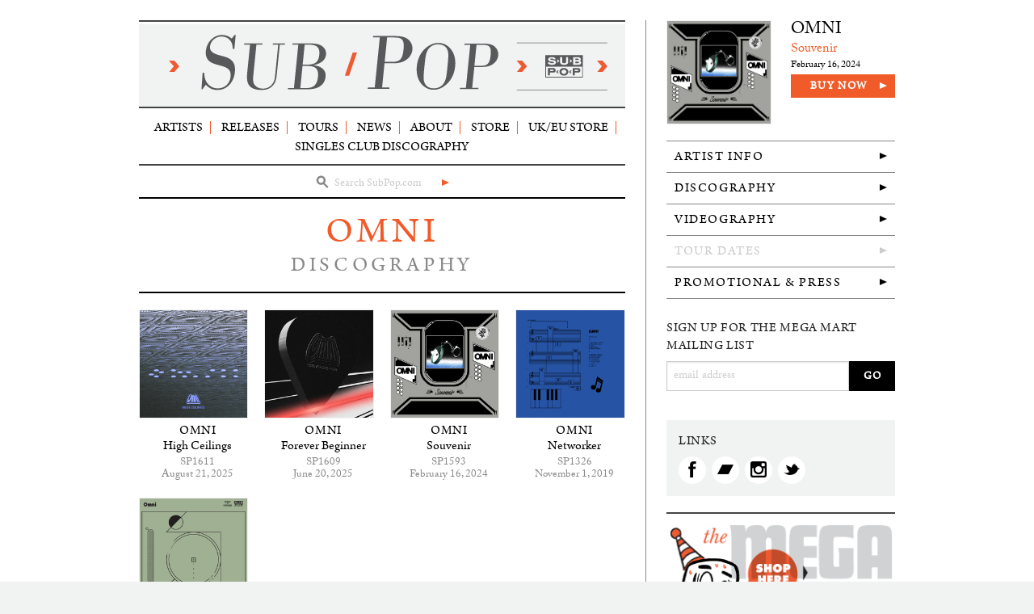

--- FILE ---
content_type: text/html; charset=utf-8
request_url: https://www.subpop.com/artists/omni/discography
body_size: 8453
content:

<!doctype html>
<!--[if IE 9]><html class="lt-ie10" lang="en" > <![endif]-->
<html class="no-js" lang="en" data-useragent="Mozilla/5.0 (compatible; MSIE 10.0; Windows NT 6.2; Trident/6.0)">
<head>
  <!-- termly cookie consent/blocker -->
  <script type="text/javascript" src="https://app.termly.io/resource-blocker/618191df-af27-4a0d-924f-f19004949fce?autoBlock=on">
  </script>

  <!-- Google Tag Manager -->
  <script>(function(w,d,s,l,i){w[l]=w[l]||[];w[l].push({'gtm.start':
  new Date().getTime(),event:'gtm.js'});var f=d.getElementsByTagName(s)[0],
  j=d.createElement(s),dl=l!='dataLayer'?'&l='+l:'';j.async=true;j.src=
  'https://www.googletagmanager.com/gtm.js?id='+i+dl;f.parentNode.insertBefore(j,f);
  })(window,document,'script','dataLayer','GTM-5MFS6B');</script>
  <!-- End Google Tag Manager -->
  <meta name="facebook-domain-verification" content="0vq8y1dpzsz3i2y2rlo21xsy5czf99" />
  <meta charset="utf-8">
  <meta name="viewport" content="width=device-width, initial-scale=1.0" />
  <meta http-equiv="X-UA-Compatible" content="IE=edge,chrome=1">

  <title>Omni Discography on Sub Pop Records</title>
  <meta name="description" content="">
  <meta name="author" content="Sub Pop Records">
  <meta name="copyright" content="Sub Pop Records. Copyright (c) 2015" />

  <link rel="stylesheet" media="all" href="/stessa/www-4a0df4c915a4e237d323190942801ac6915f800b13565ae4f3bf7e8f17c33a11.css" />
  <script src="/stessa/modernizr-0639fa2d7aeaa33ec9ab7785fb3fc857009d3a98901e9872d20f9b3539bd196b.js"></script>
  <meta name="csrf-param" content="authenticity_token" />
<meta name="csrf-token" content="ZQ0PYFNT0f3yeriKKdGgKpCAcy6xt4X1cAYBCZo/EVOLcbr3TojR1494fnARC7t2nfsuWwrvpyMT8WOfmifkGQ==" />

  <link rel="canonical" href="https://www.subpop.com/artists/omni/discography"/>

  <link rel="icon" type="image/png" href="/favicon.png">
  <link href="/apple-touch-icon.png" rel="apple-touch-icon" />
  <link href="/apple-touch-icon-76x76.png" rel="apple-touch-icon" sizes="76x76" />
  <link href="/apple-touch-icon-120x120.png" rel="apple-touch-icon" sizes="120x120" />
  <link href="/apple-touch-icon-152x152.png" rel="apple-touch-icon" sizes="152x152" />

  <meta property="fb:app_id" content="115043034642" />
  <meta property="og:site_name" content="Sub Pop Records" />
  <meta property="og:locale" content="en_US">
      	<meta property="og:title" content="Omni Discography" />
	<meta property="og:description" content="














The music of Atlanta trio Omni has always swung fast and hit hard. And Souvenir, their fourth album and second for Sub Pop, packs their biggest punch yet. Inactive during the majority of the pandemic–the longest downtime in their history–they approached this recordin...">
	<meta property="og:type" content="profile" />
	<meta property="og:url" content="https://www.subpop.com/artists/omni/discography" />
	<meta property="og:image" content="https://subpop-img.s3.amazonaws.com/asset/artist_images/attachments/000/010/725/max_600_400/omni-2025-promo-02-evealpert-442x640-72.jpg?1755640508" />



  

  <script>
    (function(i,s,o,g,r,a,m){i['GoogleAnalyticsObject']=r;i[r]=i[r]||function(){
    (i[r].q=i[r].q||[]).push(arguments)},i[r].l=1*new Date();a=s.createElement(o),
    m=s.getElementsByTagName(o)[0];a.async=1;a.src=g;m.parentNode.insertBefore(a,m)
    })(window,document,'script','//www.google-analytics.com/analytics.js','ga');

    ga('create', 'UA-41371552-1', 'subpop.com');
    ga('require', 'linkid', 'linkid.js');
    ga('send', 'pageview');
  </script>
</head>

<body class="artist-single">
  <!-- Google Tag Manager (noscript) -->
  <noscript><iframe src="https://www.googletagmanager.com/ns.html?id=GTM-5MFS6B"
  height="0" width="0" style="display:none;visibility:hidden"></iframe></noscript>
  <!-- End Google Tag Manager (noscript) -->


<div class="off-canvas-wrap" data-offcanvas>

  <div class="inner-wrap">

    <nav id="mobile-top-bar" class="tab-bar show-for-small">
  <div class="left-small">
    <a class="left-off-canvas-toggle menu-icon" href="#"><span></span></a>
  </div>

  <div class="middle tab-bar-section">
    <div class="logo">
    <a title="Sub Pop homepage" href="/">
      <img alt="Sub Pop" src="/stessa/www/site/sub-pop-masthead-small-3b578ab86e859c4db8b52639743b6d8c3e0486e8a55fd994cf15912fe7d245c2.svg" />
</a>    </div>
  </div>
</nav>

<aside id="mobile-nav" class="left-off-canvas-menu">
  <ul class="off-canvas-list">
    <li class="has-form">
      <div class="main-search">
<form class="search-form validate" action="/search/results" accept-charset="UTF-8" method="get"><input name="utf8" type="hidden" value="&#x2713;" />
  <div class="search-icon">
    <svg version="1.1" id="Layer_1" xmlns="http://www.w3.org/2000/svg" xmlns:xlink="http://www.w3.org/1999/xlink" x="0px" y="0px"
 width="16px" height="16px" viewBox="0 0 16 16" enable-background="new 0 0 16 16" xml:space="preserve">
    <path fill="#FFFFFF" d="M14.886,13.398l-3.903-3.904c0.687-0.938,1.103-2.081,1.103-3.329c0-3.124-2.54-5.666-5.667-5.666
        c-3.124,0-5.665,2.542-5.665,5.666c0,3.125,2.541,5.667,5.665,5.667c0.984,0,1.896-0.275,2.706-0.718l4.021,4.025
        c0.24,0.24,0.556,0.36,0.87,0.36c0.315,0,0.63-0.12,0.87-0.36C15.367,14.658,15.367,13.879,14.886,13.398z M3.215,6.166
        c0-1.766,1.438-3.204,3.203-3.204c1.768,0,3.206,1.438,3.206,3.204c0,1.768-1.438,3.206-3.206,3.206
        C4.652,9.371,3.215,7.933,3.215,6.166z"/>
    </svg>
  </div>
  <input type="text" name="query" id="query" class="search-input" placeholder="Search SubPop.com" required="required" />
  <button type="submit" class="search-button"><span class="show-for-sr">GO</span></button>
</form></div>

    </li>
    <li><a href="/">Home</a></li>
    <li><a href="/artists">Artists</a></li>
    <li><a href="/releases">Releases</a></li>
    <li><a href="/tours">Tours</a></li>
    <li><a href="/news">News</a></li>
    <li><a href="/about">About</a></li>
    <li class="last"><a title="Shop at the Megamart" href="https://megamart.subpop.com">Store</a></li>
    <li><a title="Shop at the UK/EU Store" href="https://europe.subpop.com">UK/EU Store</a></li>
    <li><a href="/airport">Airport Store</a></li>
    <li><a href="/faq">FAQ</a></li>
    <li><a href="/contact">Contact</a></li>

  </ul>
</aside>


    <div id="container" class="row">

      
  <div id="left-col" class="large-8 columns">

    <div id="top" class="hide-for-small">

      <header id="header-container">
        <hr class="double">
        <h2 class="title">
          <a title="Sub Pop homepage" href="/">
            <img alt="Sub Pop" src="/stessa/www/site/sub-pop-masthead-small-3b578ab86e859c4db8b52639743b6d8c3e0486e8a55fd994cf15912fe7d245c2.svg" />
</a>        </h2>
        <hr class="double">
      </header>

      <nav id="nav-container">
        <div class="row collapse">
          <div class="large-12 columns">
            <ul id="main-nav">
  <li><a href="/artists">Artists</a></li>
  <li><a href="/releases">Releases</a></li>
  <li><a href="/tours">Tours</a></li>
  <li><a href="/news">News</a></li>
  <li><a href="/about">About</a></li>
  <li><a title="Shop at the Megamart" href="https://megamart.subpop.com">Store</a></li>
  <li><a title="Shop at the UK/EU Store" href="https://europe.subpop.com">UK/EU Store</a></li>
    <li><a href="/discography/singles_club">Singles Club Discography</a></li>
</ul>

          </div>
        </div>
        <hr class="double">
        <div class="row collapse">
          <div class="large-12 columns">
            <div class="main-search">
<form class="search-form validate" action="/search/results" accept-charset="UTF-8" method="get"><input name="utf8" type="hidden" value="&#x2713;" />
  <div class="search-icon">
    <svg version="1.1" id="Layer_1" xmlns="http://www.w3.org/2000/svg" xmlns:xlink="http://www.w3.org/1999/xlink" x="0px" y="0px"
 width="16px" height="16px" viewBox="0 0 16 16" enable-background="new 0 0 16 16" xml:space="preserve">
    <path fill="#FFFFFF" d="M14.886,13.398l-3.903-3.904c0.687-0.938,1.103-2.081,1.103-3.329c0-3.124-2.54-5.666-5.667-5.666
        c-3.124,0-5.665,2.542-5.665,5.666c0,3.125,2.541,5.667,5.665,5.667c0.984,0,1.896-0.275,2.706-0.718l4.021,4.025
        c0.24,0.24,0.556,0.36,0.87,0.36c0.315,0,0.63-0.12,0.87-0.36C15.367,14.658,15.367,13.879,14.886,13.398z M3.215,6.166
        c0-1.766,1.438-3.204,3.203-3.204c1.768,0,3.206,1.438,3.206,3.204c0,1.768-1.438,3.206-3.206,3.206
        C4.652,9.371,3.215,7.933,3.215,6.166z"/>
    </svg>
  </div>
  <input type="text" name="query" id="query" class="search-input" placeholder="Search SubPop.com" required="required" />
  <button type="submit" class="search-button"><span class="show-for-sr">GO</span></button>
</form></div>

          </div>
        </div>
      </nav>

  </div><!-- end #top -->

    <!-- layouts/www/two-column -->










  <div id="main">

    <section id="artist-discog">

      <h1 class="page-name">
        <a href="/artists/omni">Omni</a>
        <span class="subheader">Discography</span>
      </h1>

      <div class="mobile-side-nav show-for-medium-down">

  <a href="#" data-options="align:bottom" data-dropdown="mobile-artist-nav" aria-controls="mobile-artist-nav" aria-expanded="false" class="button expand">Discography <span class="arrow"></span></a>

  <ul id="mobile-artist-nav" class="f-dropdown mega" data-dropdown-content aria-hidden="true" tabindex="-1">
        <li>
      <a href="/artists/omni">Artist Info</a>
    </li>

    <li>
        <a href="https://www.subpop.com/artists/omni/discography">Discography</a>
    </li>
  

      <li>
        <a href="https://www.subpop.com/artists/omni/videography">Videography</a>
      </li>
  

      <li>
          <a href="#" class="disabled">Tour Dates</a>
      </li>
    

      <li>
          <a href="https://www.subpop.com/artists/omni/press">Promotional &amp; Press</a>
      </li>
    

  </ul>

</div>

      <ul class="small-block-grid-1 medium-block-grid-4">
        <li>
  <article class="release row collapse">
    <div class="small-4 medium-12 columns">
      <a title="High Ceilings" alt="" class="item-image" href="/releases/omni/high_ceilings"><img src="https://subpop-img.s3.amazonaws.com/asset/productable_images/attachments/000/010/697/square_220/omni-highceilings-1500px.jpg?1753204952" /></a>
    </div>
    <div class="small-8 medium-12 columns">
      <div class="release-info">
        <h3 class="artist-name"><a href="/artists/omni">Omni</a></h3>

        <h3 class="release-name"><a href="/releases/omni/high_ceilings">High Ceilings</a></h3>
        <p>
            <span class="catalog-no">SP1611</span>
            <span class="release-date">August 21, 2025</span>
        </p>
      </div>
    </div>
  </article>
</li>
<li>
  <article class="release row collapse">
    <div class="small-4 medium-12 columns">
      <a title="Forever Beginner" alt="" class="item-image" href="/releases/omni/forever_beginner"><img src="https://subpop-img.s3.amazonaws.com/asset/productable_images/attachments/000/010/643/square_220/omni-foreverbeginner-4000px.jpg?1747841982" /></a>
    </div>
    <div class="small-8 medium-12 columns">
      <div class="release-info">
        <h3 class="artist-name"><a href="/artists/omni">Omni</a></h3>

        <h3 class="release-name"><a href="/releases/omni/forever_beginner">Forever Beginner</a></h3>
        <p>
            <span class="catalog-no">SP1609</span>
            <span class="release-date">June 20, 2025</span>
        </p>
      </div>
    </div>
  </article>
</li>
<li>
  <article class="release row collapse">
    <div class="small-4 medium-12 columns">
      <a title="Souvenir" alt="" class="item-image" href="/releases/omni/souvenir"><img src="https://subpop-img.s3.amazonaws.com/asset/productable_images/attachments/000/010/140/square_220/omini-souvenir-3000px.jpg?1697492287" /></a>
    </div>
    <div class="small-8 medium-12 columns">
      <div class="release-info">
        <h3 class="artist-name"><a href="/artists/omni">Omni</a></h3>

        <h3 class="release-name"><a href="/releases/omni/souvenir">Souvenir</a></h3>
        <p>
            <span class="catalog-no">SP1593</span>
            <span class="release-date">February 16, 2024</span>
        </p>
      </div>
    </div>
  </article>
</li>
<li>
  <article class="release row collapse">
    <div class="small-4 medium-12 columns">
      <a title="Networker" alt="" class="item-image" href="/releases/omni/networker"><img src="https://subpop-img.s3.amazonaws.com/asset/productable_images/attachments/000/008/299/square_220/omni-networker-3600px.jpg?1562865566" /></a>
    </div>
    <div class="small-8 medium-12 columns">
      <div class="release-info">
        <h3 class="artist-name"><a href="/artists/omni">Omni</a></h3>

        <h3 class="release-name"><a href="/releases/omni/networker">Networker</a></h3>
        <p>
            <span class="catalog-no">SP1326</span>
            <span class="release-date">November 1, 2019</span>
        </p>
      </div>
    </div>
  </article>
</li>
<li>
  <article class="release row collapse">
    <div class="small-4 medium-12 columns">
      <a title="Delicacy / I Don&#39;t Dance" alt="" class="item-image" href="/releases/omni/delicacy_i_dont_dance"><img src="https://subpop-img.s3.amazonaws.com/asset/productable_images/attachments/000/008/094/square_220/omni-delicacy-cover-3600.jpg?1554338793" /></a>
    </div>
    <div class="small-8 medium-12 columns">
      <div class="release-info">
        <h3 class="artist-name"><a href="/artists/omni">Omni</a></h3>

        <h3 class="release-name"><a href="/releases/omni/delicacy_i_dont_dance">Delicacy / I Don&#8217;t Dance</a></h3>
        <p>
            <span class="catalog-no">SP1252</span>
            <span class="release-date">April 12, 2019</span>
        </p>
      </div>
    </div>
  </article>
</li>

      </ul><!-- end .row -->

    </section><!-- end #artistDiscog -->
  

  </div><!-- end #main -->

    

  </div>

  <div id="right-col" class="sidebar large-4 columns">
            <aside id="artist-side-discog" class="side-discog section show-for-large-up">
  <div class="artist-release row">
    <div class="small-6 columns">
      <a class="release-image" href="/releases/omni/souvenir"><img src="https://subpop-img.s3.amazonaws.com/asset/productable_images/attachments/000/010/140/square_300/omini-souvenir-3000px.jpg?1697492287" /></a>
    </div>
    <div class="small-6 columns">
      <p class="release-artist">
      <a href="/releases/omni/souvenir">Omni</a>
      </p>
      <p class="release-name">
      <a href="/releases/omni/souvenir">Souvenir</a>
      </p>
      <p class="release-date">
      February 16, 2024
      </p>
      <div class="buy-now">
	  <a href="https://megamart.subpop.com/collections/omni">Buy Now</a>
      </div>
    </div>
  </div>
</aside><!-- end #artistSideDiscog -->

  

  <aside id="artist-side-nav" class="section show-for-large-up">
    <ul class="side-nav">
          <li>
      <a href="/artists/omni">Artist Info</a>
    </li>

    <li>
        <a href="https://www.subpop.com/artists/omni/discography">Discography</a>
    </li>
  

      <li>
        <a href="https://www.subpop.com/artists/omni/videography">Videography</a>
      </li>
  

      <li>
          <a href="#" class="disabled">Tour Dates</a>
      </li>
    

      <li>
          <a href="https://www.subpop.com/artists/omni/press">Promotional &amp; Press</a>
      </li>
    

    </ul>
  </aside>

  <aside id="artist-side-mailinglist" class="side-mailinglist section show-for-large-up">
  <!-- Begin MailChimp Signup Form -->
  <form action="/mailing_lists/subscribe" method="post" name="mcsubscribe" class="mcsubscribe validate emailList clearfix" data-remote="true">
    <h4>Sign up for the Mega Mart mailing list</h4>
    <div class="mc-field-group clearfix">
      <label for="mce-EMAIL" class="email-label show-for-sr">Your Email Address</label>
      <input type="email" value="" name="mc_email" class="mc_email required email" placeholder="email address">
      <input type="submit" value="Go" name="subscribe" id="mc_subscribe" class="button track-event" data-event-category="subscribe" data-event-label="Omni artist page">
    </div>

    <input type="hidden" value="general" name="mc_grouping_id" class="mc_grouping_id">
    <input type="hidden" value="megamart" name="mc_group" class="mc_group">
    <input type="hidden" value="Omni artist page" name="mc_source" class="mc_source"  />
    <div class="mc_response"></div>

  </form>
  <!--End mc_embed_signup-->
</aside>



    
  

    <aside id="artist-side-links" class="side-links section">
  <header>
    <h4>Links</h4>
  </header>


  <div class="social-links">
          <a href="https://www.facebook.com/omniatl/"
      title="Omni Facebook"
      class="facebook social-icon">
      <span class="icon-facebook">
</span></a>
          <a href="https://omniatl.bandcamp.com/"
      title="Omni Bandcamp"
      class="bandcamp social-icon">
      <span class="icon-bandcamp">
</span></a>
          <a href="https://www.instagram.com/omnideluxe/?hl=en"
      title="Omni Instagram"
      class="instagram social-icon">
      <span class="icon-instagram">
</span></a>
          <a href="https://twitter.com/omniatl?lang=en"
      title="Omni Twitter"
      class="twitter social-icon">
      <span class="icon-twitter-1">
</span></a>
  </div>
</aside><!-- end #artistSideLinks -->

  

    <aside class="megamart-button section show-for-large-up">
      <hr class="double">
      <a href="https://megamart.subpop.com"><img src="/stessa/www/site/megamart-button-1a3862b1bd40d992c9a69bdb0c9419739f311185bc63e93fcc87f57bcb7e59dc.png" /></a>
      <a href="https://megamart.subpop.com/products/sub-pop_sub-pop-singles-club-vol-7"><img src="/stessa/www/site/singles-club-7-button-30aece3de1254bbc73db5d22f28b77e4a049428b1c07161795c57fe5ab8d99e0.gif" /></a>
      <hr class="double">
    </aside>

      <aside class="side-shop">
    <header>
      <h4>
        Omni <a href="https://megamart.subpop.com/collections/omni">Items For Sale</a>
      </h4>
    </header>

      <div class="item row collapse">
        <div class="small-4 columns">
          <a class="item-image" href="https://megamart.subpop.com/products/omni_high-ceilings"><img src="https://subpop-img.s3.amazonaws.com/asset/productable_images/attachments/000/010/697/square_140/omni-highceilings-1500px.jpg?1753204952" /></a>
        </div>
        <div class="small-8 columns">
          <div class="item-info">
            <span class="item-artist"><a href="https://megamart.subpop.com/products/omni_high-ceilings">Omni</a></span>
            <span class="item-name">High Ceilings</span>
            <span class="item-description">Digital</span>
          </div>
        </div>
      </div>
      <div class="item row collapse">
        <div class="small-4 columns">
          <a class="item-image" href="https://megamart.subpop.com/products/omni_forever-beginner"><img src="https://subpop-img.s3.amazonaws.com/asset/productable_images/attachments/000/010/643/square_140/omni-foreverbeginner-4000px.jpg?1747841982" /></a>
        </div>
        <div class="small-8 columns">
          <div class="item-info">
            <span class="item-artist"><a href="https://megamart.subpop.com/products/omni_forever-beginner">Omni</a></span>
            <span class="item-name">Forever Beginner</span>
            <span class="item-description">Digital</span>
          </div>
        </div>
      </div>
      <div class="item row collapse">
        <div class="small-4 columns">
          <a class="item-image" href="https://megamart.subpop.com/products/omni_souvenir"><img src="https://subpop-img.s3.amazonaws.com/asset/productable_images/attachments/000/010/140/square_140/omini-souvenir-3000px.jpg?1697492287" /></a>
        </div>
        <div class="small-8 columns">
          <div class="item-info">
            <span class="item-artist"><a href="https://megamart.subpop.com/products/omni_souvenir">Omni</a></span>
            <span class="item-name">Souvenir</span>
            <span class="item-description">Loser (color) LP / CD / Digital</span>
          </div>
        </div>
      </div>

    <div class="nav-link">
      <a href="https://megamart.subpop.com/collections/omni">See more Omni merch</a>
    </div>

  </aside><!-- end #artistSideShop -->


  


<aside class="side-banner">
  <a href="https://www.vote.org/"><img src="/stessa/shared/misc/2017/voter_registration/RegistertoVote_400x300-fa737b366d222a1463355bab792cc9c0092cc539306ea09df8966ba91f485e88.gif" /></a>
</aside>


  </div>



    </div>

      <footer id="footer">

  <div id="footer-container" class="row track-events" data-event-category="browse" data-event-area="Footer">

    <div class="medium-5 medium-push-7 large-3 large-push-9 columns">

      <div class="social-links">
        <a title="The official Sub Pop Facebook page" href="https://www.facebook.com/subpoprecords"><span class='icon-facebook'></span></a>

        <a title="The official Sub Pop Twitter page" href="https://twitter.com/subpop"><span class='icon-twitter-3'></span></a>

        <a title="The official Sub Pop YouTube channel" href="http://www.youtube.com/subpoprecords"><span class='icon-youtube'></span></a>

        <a title="The official Sub Pop Soundcloud page" href="https://soundcloud.com/subpop/"><span class='icon-soundcloud'></span></a>
        <br>
        <a title="The official Sub Pop Spotify page" href="http://open.spotify.com/user/subpoprecords"><span class='icon-spotify'></span></a>
        <a title="The official Sub Pop TuneIn page" href="http://tunein.com/radio/Sub-Pop-Radio-s223158/">
        <svg version="1.1" id="Layer_1" xmlns="http://www.w3.org/2000/svg" xmlns:xlink="http://www.w3.org/1999/xlink" x="0px" y="0px" width="44px" height="44px" viewBox="0 -0.486 44 44" enable-background="new 0 -0.486 44 44" xml:space="preserve">
        <g>
        <path fill="#000000" d="M21.75,14.398c-3.799,0-6.887-3.091-6.887-6.886c-0.003-1.839,0.715-3.569,2.014-4.869
        c1.302-1.301,3.031-2.017,4.87-2.017c3.797,0,6.887,3.089,6.887,6.887C28.635,11.31,25.548,14.398,21.75,14.398"/>
        <path fill="#000000" d="M2.501,17.154c0-0.361,0.293-0.654,0.655-0.654h18.536c3.344,0,6.064,2.71,6.064,6.042v5.384
        c0,0.364-0.295,0.657-0.658,0.657c-0.011,0-0.025,0-0.038,0.002L8.542,28.582c-3.33,0-6.041-2.71-6.041-6.043V17.154z"/>
        <path fill="#000000" d="M35.534,16.413h5.311c0.36,0,0.654,0.295,0.654,0.654v5.388c0,3.332-2.709,6.041-6.041,6.041l-5.297-0.001
        c-0.377,0-0.671-0.288-0.671-0.654v-5.385C29.49,19.123,32.202,16.413,35.534,16.413"/>
        <path fill="#000000" d="M27.099,30.319H16.4c-0.361,0-0.655,0.296-0.655,0.655v10.774c0,0.367,0.296,0.652,0.672,0.652l5.296,0.001
        c3.332,0,6.044-2.71,6.044-6.043v-5.385C27.756,30.615,27.462,30.319,27.099,30.319"/>
        </g>
        </svg>
</a>
        <a title="The official Sub Pop Instagram page" href="http://instagram.com/subpop"><span class='icon-instagram'></span></a>

        <a title="The official Sub Pop tiktok" href="http://tiktok.com/@subpoprecords/"><svg xmlns="http://www.w3.org/2000/svg" viewBox="0 0 2859 3333" shape-rendering="geometricPrecision" text-rendering="geometricPrecision" image-rendering="optimizeQuality" fill-rule="evenodd" clip-rule="evenodd"><path d="M2081 0c55 473 319 755 778 785v532c-266 26-499-61-770-225v995c0 1264-1378 1659-1932 753-356-583-138-1606 1004-1647v561c-87 14-180 36-265 65-254 86-398 247-358 531 77 544 1075 705 992-358V1h551z"/></svg></a>
      </div>
    </div>

    <div class="medium-7 medium-pull-5 large-9 large-pull-3 columns">
      <div class="footer-branding">
        <div class="logo">
        <a title="Sub Pop Homepage" href="/">
          <img alt="Sub Pop" src="/stessa/shared/logos/sub-pop-logo-990870ea9ea06aa0316e1b4ae4e12818ebea65b82679abfc429357915de79e72.svg" />
</a>        </div>
          <p class="copyright"><span class="hide-for-small">&copy; 2025 Sub Pop Records</span></p>
      </div>

      <ul class="footer-links">
        <li><a href="/artists">Artists</a></li>
        <li><a href="/releases">Releases</a></li>
        <li><a href="/tours">Tours</a></li>
        <li><a href="/news">News</a></li>
        <li><a href="/about">About</a></li>
        <li><a title="Shop at the Megamart" href="https://megamart.subpop.com">Store</a></li>
        <li><a title="Shop at the UK/EU Store" href="https://europe.subpop.com">UK/EU Store</a></li>
        <li><a href="/airport">Airport Store</a></li>
        <li><a href="/sub_pop_on_7th">Sub Pop On 7th</a></li>
        <li><a href="/sub_pop_in_the_kexp_gathering_space">Sub Pop In The KEXP Gathering Space</a></li>
        <li><a href="/faq">FAQ</a></li>
        <li><a href="/contact">Contact</a></li>
        <li><a href="http://subpop.fm/">Podcast</a></li>
        <li><a href="/discography/singles_club">Singles Club Discography</a></li>
        <li><a href="/privacy_policy">Privacy Policy</a></li>
        <li><a href="/cookie_policy">Cookie Policy</a></li>
        <li><a href="/terms_of_service">Terms of Service</a></li>
        <li><a href="/do_not_share_my_personal_information">Do Not Share My Personal Information</a></li>
      </ul>
    </div><!-- end #footerBranding -->

    <div class="show-for-small">
      <p class="copyright text-center">&copy; 2025 Sub Pop Records</p>
    </div>
  </div>
</footer><!-- end #footer -->


          <!-- START Display Upgrade Message for IE 8 or Less -->
    <!--[if lte IE 9]>
    <div id="ie-upgrade" style="background: #000; text-align: center; position: fixed; z-index: 1111; top: 0px; width: 100%; height: 100%;"><h3 style="margin-top: 100px; line-height: 1.6em; color: #fff; text-transform: uppercase; font-size: 18px;">The Megamart no longer supports Internet Explorer 9 or below.<br>Please upgrade your <a href="http://windows.microsoft.com/en-us/internet-explorer/download-ie">Internet Explorer</a>.<br>Or download one of our preferred browsers: <a href="http://www.google.com/chrome/browser/desktop/index.html">Chrome</a> or <a href="http://www.mozilla.org/en-US/firefox/new/">Firefox</a>.</h3></div>
    <![endif]-->

  <div class="footer-scripts">

    <script src="/stessa/www-cf2db6daf7ccc0067c3135c162867318a253f1a8d21cc495c8110ea8a389050c.js"></script>

<!-- external scripts -->
    <script type="text/javascript" src="//use.typekit.net/jiu3mpy.js"></script>
    <script type="text/javascript">try{Typekit.load();}catch(e){}</script>

    <script type="text/javascript">
      var addthis_config = {"data_track_addressbar":false};
      var addthis_share = {
         url_transforms : {
            shorten: {
               twitter: 'bitly',
               facebook: 'bitly'
            }
         },
         shorteners : {
            bitly : {}
         }
      }
    </script>
    <!-- Go to www.addthis.com/dashboard to customize your tools -->
    <script type="text/javascript" src="//s7.addthis.com/js/300/addthis_widget.js#pubid=ra-514a4c922210aa85" async="async"></script>

    <!--[if lt IE 8 ]>
      <script src="//ajax.googleapis.com/ajax/libs/chrome-frame/1.0.2/CFInstall.min.js"></script>
      <script>window.attachEvent("onload",function(){CFInstall.check({mode:"overlay"})})</script>
    <![endif]-->
<!-- end scripts-->
  </div>
</body>
</html>


    </section>

    <a class="exit-off-canvas"></a>

  </div>

</div>



--- FILE ---
content_type: text/css
request_url: https://www.subpop.com/stessa/www-4a0df4c915a4e237d323190942801ac6915f800b13565ae4f3bf7e8f17c33a11.css
body_size: 208339
content:
meta.foundation-version{font-family:"/5.5.2/"}meta.foundation-mq-small{font-family:"/only screen/";width:0}meta.foundation-mq-small-only{font-family:"/only screen and (max-width: 40em)/";width:0}meta.foundation-mq-medium{font-family:"/only screen and (min-width:40.0625em)/";width:40.0625em}meta.foundation-mq-medium-only{font-family:"/only screen and (min-width:40.0625em) and (max-width:56.25em)/";width:40.0625em}meta.foundation-mq-large{font-family:"/only screen and (min-width:56.3125em)/";width:56.3125em}meta.foundation-mq-large-only{font-family:"/only screen and (min-width:56.3125em) and (max-width:90em)/";width:56.3125em}meta.foundation-mq-xlarge{font-family:"/only screen and (min-width:90.0625em)/";width:90.0625em}meta.foundation-mq-xlarge-only{font-family:"/only screen and (min-width:90.0625em) and (max-width:120em)/";width:90.0625em}meta.foundation-mq-xxlarge{font-family:"/only screen and (min-width:120.0625em)/";width:120.0625em}meta.foundation-data-attribute-namespace{font-family:false}html,body{height:100%}html{box-sizing:border-box}*,*:before,*:after{-webkit-box-sizing:inherit;-moz-box-sizing:inherit;box-sizing:inherit}html,body{font-size:100%}body{background:#F1F2F2;color:#000000;cursor:auto;font-family:"adobe-caslon-pro", Georgia, serif;font-style:normal;font-weight:400;line-height:1.5;margin:0;padding:0;position:relative}a:hover{cursor:pointer}img{max-width:100%;height:auto}img{-ms-interpolation-mode:bicubic}#map_canvas img,#map_canvas embed,#map_canvas object,.map_canvas img,.map_canvas embed,.map_canvas object,.mqa-display img,.mqa-display embed,.mqa-display object{max-width:none !important}.left{float:left !important}.right{float:right !important}.clearfix:before,.clearfix:after{content:" ";display:table}.clearfix:after{clear:both}.hide{display:none}.invisible{visibility:hidden}.antialiased{-webkit-font-smoothing:antialiased;-moz-osx-font-smoothing:grayscale}img{display:inline-block;vertical-align:middle}textarea{height:auto;min-height:50px}select{width:100%}.row{margin:0 auto;max-width:60rem;width:100%}.row:before,.row:after{content:" ";display:table}.row:after{clear:both}.row.collapse>.column,.row.collapse>.columns{padding-left:0;padding-right:0}.row.collapse .row{margin-left:0;margin-right:0}.row .row{margin:0 -0.75rem;max-width:none;width:auto}.row .row:before,.row .row:after{content:" ";display:table}.row .row:after{clear:both}.row .row.collapse{margin:0;max-width:none;width:auto}.row .row.collapse:before,.row .row.collapse:after{content:" ";display:table}.row .row.collapse:after{clear:both}.column,.columns{padding-left:0.75rem;padding-right:0.75rem;width:100%;float:left}.column+.column:last-child,.column+.columns:last-child,.columns+.column:last-child,.columns+.columns:last-child{float:right}.column+.column.end,.column+.columns.end,.columns+.column.end,.columns+.columns.end{float:left}@media only screen{.small-push-0{position:relative;left:0;right:auto}.small-pull-0{position:relative;right:0;left:auto}.small-push-1{position:relative;left:8.3333333333%;right:auto}.small-pull-1{position:relative;right:8.3333333333%;left:auto}.small-push-2{position:relative;left:16.6666666667%;right:auto}.small-pull-2{position:relative;right:16.6666666667%;left:auto}.small-push-3{position:relative;left:25%;right:auto}.small-pull-3{position:relative;right:25%;left:auto}.small-push-4{position:relative;left:33.3333333333%;right:auto}.small-pull-4{position:relative;right:33.3333333333%;left:auto}.small-push-5{position:relative;left:41.6666666667%;right:auto}.small-pull-5{position:relative;right:41.6666666667%;left:auto}.small-push-6{position:relative;left:50%;right:auto}.small-pull-6{position:relative;right:50%;left:auto}.small-push-7{position:relative;left:58.3333333333%;right:auto}.small-pull-7{position:relative;right:58.3333333333%;left:auto}.small-push-8{position:relative;left:66.6666666667%;right:auto}.small-pull-8{position:relative;right:66.6666666667%;left:auto}.small-push-9{position:relative;left:75%;right:auto}.small-pull-9{position:relative;right:75%;left:auto}.small-push-10{position:relative;left:83.3333333333%;right:auto}.small-pull-10{position:relative;right:83.3333333333%;left:auto}.small-push-11{position:relative;left:91.6666666667%;right:auto}.small-pull-11{position:relative;right:91.6666666667%;left:auto}.column,.columns{position:relative;padding-left:0.75rem;padding-right:0.75rem;float:left}.small-1{width:8.3333333333%}.small-2{width:16.6666666667%}.small-3{width:25%}.small-4{width:33.3333333333%}.small-5{width:41.6666666667%}.small-6{width:50%}.small-7{width:58.3333333333%}.small-8{width:66.6666666667%}.small-9{width:75%}.small-10{width:83.3333333333%}.small-11{width:91.6666666667%}.small-12{width:100%}.small-offset-0{margin-left:0 !important}.small-offset-1{margin-left:8.3333333333% !important}.small-offset-2{margin-left:16.6666666667% !important}.small-offset-3{margin-left:25% !important}.small-offset-4{margin-left:33.3333333333% !important}.small-offset-5{margin-left:41.6666666667% !important}.small-offset-6{margin-left:50% !important}.small-offset-7{margin-left:58.3333333333% !important}.small-offset-8{margin-left:66.6666666667% !important}.small-offset-9{margin-left:75% !important}.small-offset-10{margin-left:83.3333333333% !important}.small-offset-11{margin-left:91.6666666667% !important}.small-reset-order{float:left;left:auto;margin-left:0;margin-right:0;right:auto}.column.small-centered,.columns.small-centered{margin-left:auto;margin-right:auto;float:none}.column.small-uncentered,.columns.small-uncentered{float:left;margin-left:0;margin-right:0}.column.small-centered:last-child,.columns.small-centered:last-child{float:none}.column.small-uncentered:last-child,.columns.small-uncentered:last-child{float:left}.column.small-uncentered.opposite,.columns.small-uncentered.opposite{float:right}.row.small-collapse>.column,.row.small-collapse>.columns{padding-left:0;padding-right:0}.row.small-collapse .row{margin-left:0;margin-right:0}.row.small-uncollapse>.column,.row.small-uncollapse>.columns{padding-left:0.75rem;padding-right:0.75rem;float:left}}@media only screen and (min-width: 40.0625em){.medium-push-0{position:relative;left:0;right:auto}.medium-pull-0{position:relative;right:0;left:auto}.medium-push-1{position:relative;left:8.3333333333%;right:auto}.medium-pull-1{position:relative;right:8.3333333333%;left:auto}.medium-push-2{position:relative;left:16.6666666667%;right:auto}.medium-pull-2{position:relative;right:16.6666666667%;left:auto}.medium-push-3{position:relative;left:25%;right:auto}.medium-pull-3{position:relative;right:25%;left:auto}.medium-push-4{position:relative;left:33.3333333333%;right:auto}.medium-pull-4{position:relative;right:33.3333333333%;left:auto}.medium-push-5{position:relative;left:41.6666666667%;right:auto}.medium-pull-5{position:relative;right:41.6666666667%;left:auto}.medium-push-6{position:relative;left:50%;right:auto}.medium-pull-6{position:relative;right:50%;left:auto}.medium-push-7{position:relative;left:58.3333333333%;right:auto}.medium-pull-7{position:relative;right:58.3333333333%;left:auto}.medium-push-8{position:relative;left:66.6666666667%;right:auto}.medium-pull-8{position:relative;right:66.6666666667%;left:auto}.medium-push-9{position:relative;left:75%;right:auto}.medium-pull-9{position:relative;right:75%;left:auto}.medium-push-10{position:relative;left:83.3333333333%;right:auto}.medium-pull-10{position:relative;right:83.3333333333%;left:auto}.medium-push-11{position:relative;left:91.6666666667%;right:auto}.medium-pull-11{position:relative;right:91.6666666667%;left:auto}.column,.columns{position:relative;padding-left:0.75rem;padding-right:0.75rem;float:left}.medium-1{width:8.3333333333%}.medium-2{width:16.6666666667%}.medium-3{width:25%}.medium-4{width:33.3333333333%}.medium-5{width:41.6666666667%}.medium-6{width:50%}.medium-7{width:58.3333333333%}.medium-8{width:66.6666666667%}.medium-9{width:75%}.medium-10{width:83.3333333333%}.medium-11{width:91.6666666667%}.medium-12{width:100%}.medium-offset-0{margin-left:0 !important}.medium-offset-1{margin-left:8.3333333333% !important}.medium-offset-2{margin-left:16.6666666667% !important}.medium-offset-3{margin-left:25% !important}.medium-offset-4{margin-left:33.3333333333% !important}.medium-offset-5{margin-left:41.6666666667% !important}.medium-offset-6{margin-left:50% !important}.medium-offset-7{margin-left:58.3333333333% !important}.medium-offset-8{margin-left:66.6666666667% !important}.medium-offset-9{margin-left:75% !important}.medium-offset-10{margin-left:83.3333333333% !important}.medium-offset-11{margin-left:91.6666666667% !important}.medium-reset-order{float:left;left:auto;margin-left:0;margin-right:0;right:auto}.column.medium-centered,.columns.medium-centered{margin-left:auto;margin-right:auto;float:none}.column.medium-uncentered,.columns.medium-uncentered{float:left;margin-left:0;margin-right:0}.column.medium-centered:last-child,.columns.medium-centered:last-child{float:none}.column.medium-uncentered:last-child,.columns.medium-uncentered:last-child{float:left}.column.medium-uncentered.opposite,.columns.medium-uncentered.opposite{float:right}.row.medium-collapse>.column,.row.medium-collapse>.columns{padding-left:0;padding-right:0}.row.medium-collapse .row{margin-left:0;margin-right:0}.row.medium-uncollapse>.column,.row.medium-uncollapse>.columns{padding-left:0.75rem;padding-right:0.75rem;float:left}.push-0{position:relative;left:0;right:auto}.pull-0{position:relative;right:0;left:auto}.push-1{position:relative;left:8.3333333333%;right:auto}.pull-1{position:relative;right:8.3333333333%;left:auto}.push-2{position:relative;left:16.6666666667%;right:auto}.pull-2{position:relative;right:16.6666666667%;left:auto}.push-3{position:relative;left:25%;right:auto}.pull-3{position:relative;right:25%;left:auto}.push-4{position:relative;left:33.3333333333%;right:auto}.pull-4{position:relative;right:33.3333333333%;left:auto}.push-5{position:relative;left:41.6666666667%;right:auto}.pull-5{position:relative;right:41.6666666667%;left:auto}.push-6{position:relative;left:50%;right:auto}.pull-6{position:relative;right:50%;left:auto}.push-7{position:relative;left:58.3333333333%;right:auto}.pull-7{position:relative;right:58.3333333333%;left:auto}.push-8{position:relative;left:66.6666666667%;right:auto}.pull-8{position:relative;right:66.6666666667%;left:auto}.push-9{position:relative;left:75%;right:auto}.pull-9{position:relative;right:75%;left:auto}.push-10{position:relative;left:83.3333333333%;right:auto}.pull-10{position:relative;right:83.3333333333%;left:auto}.push-11{position:relative;left:91.6666666667%;right:auto}.pull-11{position:relative;right:91.6666666667%;left:auto}}@media only screen and (min-width: 56.3125em){.large-push-0{position:relative;left:0;right:auto}.large-pull-0{position:relative;right:0;left:auto}.large-push-1{position:relative;left:8.3333333333%;right:auto}.large-pull-1{position:relative;right:8.3333333333%;left:auto}.large-push-2{position:relative;left:16.6666666667%;right:auto}.large-pull-2{position:relative;right:16.6666666667%;left:auto}.large-push-3{position:relative;left:25%;right:auto}.large-pull-3{position:relative;right:25%;left:auto}.large-push-4{position:relative;left:33.3333333333%;right:auto}.large-pull-4{position:relative;right:33.3333333333%;left:auto}.large-push-5{position:relative;left:41.6666666667%;right:auto}.large-pull-5{position:relative;right:41.6666666667%;left:auto}.large-push-6{position:relative;left:50%;right:auto}.large-pull-6{position:relative;right:50%;left:auto}.large-push-7{position:relative;left:58.3333333333%;right:auto}.large-pull-7{position:relative;right:58.3333333333%;left:auto}.large-push-8{position:relative;left:66.6666666667%;right:auto}.large-pull-8{position:relative;right:66.6666666667%;left:auto}.large-push-9{position:relative;left:75%;right:auto}.large-pull-9{position:relative;right:75%;left:auto}.large-push-10{position:relative;left:83.3333333333%;right:auto}.large-pull-10{position:relative;right:83.3333333333%;left:auto}.large-push-11{position:relative;left:91.6666666667%;right:auto}.large-pull-11{position:relative;right:91.6666666667%;left:auto}.column,.columns{position:relative;padding-left:0.75rem;padding-right:0.75rem;float:left}.large-1{width:8.3333333333%}.large-2{width:16.6666666667%}.large-3{width:25%}.large-4{width:33.3333333333%}.large-5{width:41.6666666667%}.large-6{width:50%}.large-7{width:58.3333333333%}.large-8{width:66.6666666667%}.large-9{width:75%}.large-10{width:83.3333333333%}.large-11{width:91.6666666667%}.large-12{width:100%}.large-offset-0{margin-left:0 !important}.large-offset-1{margin-left:8.3333333333% !important}.large-offset-2{margin-left:16.6666666667% !important}.large-offset-3{margin-left:25% !important}.large-offset-4{margin-left:33.3333333333% !important}.large-offset-5{margin-left:41.6666666667% !important}.large-offset-6{margin-left:50% !important}.large-offset-7{margin-left:58.3333333333% !important}.large-offset-8{margin-left:66.6666666667% !important}.large-offset-9{margin-left:75% !important}.large-offset-10{margin-left:83.3333333333% !important}.large-offset-11{margin-left:91.6666666667% !important}.large-reset-order{float:left;left:auto;margin-left:0;margin-right:0;right:auto}.column.large-centered,.columns.large-centered{margin-left:auto;margin-right:auto;float:none}.column.large-uncentered,.columns.large-uncentered{float:left;margin-left:0;margin-right:0}.column.large-centered:last-child,.columns.large-centered:last-child{float:none}.column.large-uncentered:last-child,.columns.large-uncentered:last-child{float:left}.column.large-uncentered.opposite,.columns.large-uncentered.opposite{float:right}.row.large-collapse>.column,.row.large-collapse>.columns{padding-left:0;padding-right:0}.row.large-collapse .row{margin-left:0;margin-right:0}.row.large-uncollapse>.column,.row.large-uncollapse>.columns{padding-left:0.75rem;padding-right:0.75rem;float:left}.push-0{position:relative;left:0;right:auto}.pull-0{position:relative;right:0;left:auto}.push-1{position:relative;left:8.3333333333%;right:auto}.pull-1{position:relative;right:8.3333333333%;left:auto}.push-2{position:relative;left:16.6666666667%;right:auto}.pull-2{position:relative;right:16.6666666667%;left:auto}.push-3{position:relative;left:25%;right:auto}.pull-3{position:relative;right:25%;left:auto}.push-4{position:relative;left:33.3333333333%;right:auto}.pull-4{position:relative;right:33.3333333333%;left:auto}.push-5{position:relative;left:41.6666666667%;right:auto}.pull-5{position:relative;right:41.6666666667%;left:auto}.push-6{position:relative;left:50%;right:auto}.pull-6{position:relative;right:50%;left:auto}.push-7{position:relative;left:58.3333333333%;right:auto}.pull-7{position:relative;right:58.3333333333%;left:auto}.push-8{position:relative;left:66.6666666667%;right:auto}.pull-8{position:relative;right:66.6666666667%;left:auto}.push-9{position:relative;left:75%;right:auto}.pull-9{position:relative;right:75%;left:auto}.push-10{position:relative;left:83.3333333333%;right:auto}.pull-10{position:relative;right:83.3333333333%;left:auto}.push-11{position:relative;left:91.6666666667%;right:auto}.pull-11{position:relative;right:91.6666666667%;left:auto}}.alert-box{border-style:solid;border-width:1px;display:block;font-size:0.8125rem;font-weight:400;margin-bottom:1.25rem;padding:0.875rem 1.5rem 0.875rem 0.875rem;position:relative;transition:opacity 300ms ease-out;background-color:#F15A29;border-color:#e4430f;color:#FFFFFF}.alert-box .close{right:0.25rem;background:inherit;color:#333333;font-size:1.375rem;line-height:.9;margin-top:-0.6875rem;opacity:0.3;padding:0 6px 4px;position:absolute;top:50%}.alert-box .close:hover,.alert-box .close:focus{opacity:0.5}.alert-box.radius{border-radius:3px}.alert-box.round{border-radius:1000px}.alert-box.success{background-color:#1a9701;border-color:#168201;color:#FFFFFF}.alert-box.alert{background-color:#EC2224;border-color:#d61214;color:#FFFFFF}.alert-box.secondary{background-color:#F1F2F2;border-color:#ced1d1;color:#4f5555}.alert-box.warning{background-color:#F15A29;border-color:#e4430f;color:#FFFFFF}.alert-box.info{background-color:#84C9EE;border-color:#56b5e8;color:#4f5555}.alert-box.alert-close{opacity:0}[class*="block-grid-"]{display:block;padding:0;margin:0 -0.625rem}[class*="block-grid-"]:before,[class*="block-grid-"]:after{content:" ";display:table}[class*="block-grid-"]:after{clear:both}[class*="block-grid-"]>li{display:block;float:left;height:auto;padding:0 0.625rem 1.25rem}@media only screen{.small-block-grid-1>li{list-style:none;width:100%}.small-block-grid-1>li:nth-of-type(1n){clear:none}.small-block-grid-1>li:nth-of-type(1n+1){clear:both}.small-block-grid-2>li{list-style:none;width:50%}.small-block-grid-2>li:nth-of-type(1n){clear:none}.small-block-grid-2>li:nth-of-type(2n+1){clear:both}.small-block-grid-3>li{list-style:none;width:33.3333333333%}.small-block-grid-3>li:nth-of-type(1n){clear:none}.small-block-grid-3>li:nth-of-type(3n+1){clear:both}.small-block-grid-4>li{list-style:none;width:25%}.small-block-grid-4>li:nth-of-type(1n){clear:none}.small-block-grid-4>li:nth-of-type(4n+1){clear:both}.small-block-grid-5>li{list-style:none;width:20%}.small-block-grid-5>li:nth-of-type(1n){clear:none}.small-block-grid-5>li:nth-of-type(5n+1){clear:both}.small-block-grid-6>li{list-style:none;width:16.6666666667%}.small-block-grid-6>li:nth-of-type(1n){clear:none}.small-block-grid-6>li:nth-of-type(6n+1){clear:both}.small-block-grid-7>li{list-style:none;width:14.2857142857%}.small-block-grid-7>li:nth-of-type(1n){clear:none}.small-block-grid-7>li:nth-of-type(7n+1){clear:both}.small-block-grid-8>li{list-style:none;width:12.5%}.small-block-grid-8>li:nth-of-type(1n){clear:none}.small-block-grid-8>li:nth-of-type(8n+1){clear:both}.small-block-grid-9>li{list-style:none;width:11.1111111111%}.small-block-grid-9>li:nth-of-type(1n){clear:none}.small-block-grid-9>li:nth-of-type(9n+1){clear:both}.small-block-grid-10>li{list-style:none;width:10%}.small-block-grid-10>li:nth-of-type(1n){clear:none}.small-block-grid-10>li:nth-of-type(10n+1){clear:both}.small-block-grid-11>li{list-style:none;width:9.0909090909%}.small-block-grid-11>li:nth-of-type(1n){clear:none}.small-block-grid-11>li:nth-of-type(11n+1){clear:both}.small-block-grid-12>li{list-style:none;width:8.3333333333%}.small-block-grid-12>li:nth-of-type(1n){clear:none}.small-block-grid-12>li:nth-of-type(12n+1){clear:both}}@media only screen and (min-width: 40.0625em){.medium-block-grid-1>li{list-style:none;width:100%}.medium-block-grid-1>li:nth-of-type(1n){clear:none}.medium-block-grid-1>li:nth-of-type(1n+1){clear:both}.medium-block-grid-2>li{list-style:none;width:50%}.medium-block-grid-2>li:nth-of-type(1n){clear:none}.medium-block-grid-2>li:nth-of-type(2n+1){clear:both}.medium-block-grid-3>li{list-style:none;width:33.3333333333%}.medium-block-grid-3>li:nth-of-type(1n){clear:none}.medium-block-grid-3>li:nth-of-type(3n+1){clear:both}.medium-block-grid-4>li{list-style:none;width:25%}.medium-block-grid-4>li:nth-of-type(1n){clear:none}.medium-block-grid-4>li:nth-of-type(4n+1){clear:both}.medium-block-grid-5>li{list-style:none;width:20%}.medium-block-grid-5>li:nth-of-type(1n){clear:none}.medium-block-grid-5>li:nth-of-type(5n+1){clear:both}.medium-block-grid-6>li{list-style:none;width:16.6666666667%}.medium-block-grid-6>li:nth-of-type(1n){clear:none}.medium-block-grid-6>li:nth-of-type(6n+1){clear:both}.medium-block-grid-7>li{list-style:none;width:14.2857142857%}.medium-block-grid-7>li:nth-of-type(1n){clear:none}.medium-block-grid-7>li:nth-of-type(7n+1){clear:both}.medium-block-grid-8>li{list-style:none;width:12.5%}.medium-block-grid-8>li:nth-of-type(1n){clear:none}.medium-block-grid-8>li:nth-of-type(8n+1){clear:both}.medium-block-grid-9>li{list-style:none;width:11.1111111111%}.medium-block-grid-9>li:nth-of-type(1n){clear:none}.medium-block-grid-9>li:nth-of-type(9n+1){clear:both}.medium-block-grid-10>li{list-style:none;width:10%}.medium-block-grid-10>li:nth-of-type(1n){clear:none}.medium-block-grid-10>li:nth-of-type(10n+1){clear:both}.medium-block-grid-11>li{list-style:none;width:9.0909090909%}.medium-block-grid-11>li:nth-of-type(1n){clear:none}.medium-block-grid-11>li:nth-of-type(11n+1){clear:both}.medium-block-grid-12>li{list-style:none;width:8.3333333333%}.medium-block-grid-12>li:nth-of-type(1n){clear:none}.medium-block-grid-12>li:nth-of-type(12n+1){clear:both}}@media only screen and (min-width: 56.3125em){.large-block-grid-1>li{list-style:none;width:100%}.large-block-grid-1>li:nth-of-type(1n){clear:none}.large-block-grid-1>li:nth-of-type(1n+1){clear:both}.large-block-grid-2>li{list-style:none;width:50%}.large-block-grid-2>li:nth-of-type(1n){clear:none}.large-block-grid-2>li:nth-of-type(2n+1){clear:both}.large-block-grid-3>li{list-style:none;width:33.3333333333%}.large-block-grid-3>li:nth-of-type(1n){clear:none}.large-block-grid-3>li:nth-of-type(3n+1){clear:both}.large-block-grid-4>li{list-style:none;width:25%}.large-block-grid-4>li:nth-of-type(1n){clear:none}.large-block-grid-4>li:nth-of-type(4n+1){clear:both}.large-block-grid-5>li{list-style:none;width:20%}.large-block-grid-5>li:nth-of-type(1n){clear:none}.large-block-grid-5>li:nth-of-type(5n+1){clear:both}.large-block-grid-6>li{list-style:none;width:16.6666666667%}.large-block-grid-6>li:nth-of-type(1n){clear:none}.large-block-grid-6>li:nth-of-type(6n+1){clear:both}.large-block-grid-7>li{list-style:none;width:14.2857142857%}.large-block-grid-7>li:nth-of-type(1n){clear:none}.large-block-grid-7>li:nth-of-type(7n+1){clear:both}.large-block-grid-8>li{list-style:none;width:12.5%}.large-block-grid-8>li:nth-of-type(1n){clear:none}.large-block-grid-8>li:nth-of-type(8n+1){clear:both}.large-block-grid-9>li{list-style:none;width:11.1111111111%}.large-block-grid-9>li:nth-of-type(1n){clear:none}.large-block-grid-9>li:nth-of-type(9n+1){clear:both}.large-block-grid-10>li{list-style:none;width:10%}.large-block-grid-10>li:nth-of-type(1n){clear:none}.large-block-grid-10>li:nth-of-type(10n+1){clear:both}.large-block-grid-11>li{list-style:none;width:9.0909090909%}.large-block-grid-11>li:nth-of-type(1n){clear:none}.large-block-grid-11>li:nth-of-type(11n+1){clear:both}.large-block-grid-12>li{list-style:none;width:8.3333333333%}.large-block-grid-12>li:nth-of-type(1n){clear:none}.large-block-grid-12>li:nth-of-type(12n+1){clear:both}}.breadcrumbs{border-style:none;border-width:none;display:block;list-style:none;margin-left:0;overflow:hidden;padding:0 0 0.875rem;background-color:none;border-color:none;border-radius:3px}.breadcrumbs>*{color:#F15A29;float:left;font-size:0.6875rem;line-height:0.6875rem;margin:0;text-transform:uppercase}.breadcrumbs>*:hover a,.breadcrumbs>*:focus a{text-decoration:underline}.breadcrumbs>* a{color:#F15A29}.breadcrumbs>*.current{color:#333333;cursor:default}.breadcrumbs>*.current a{color:#333333;cursor:default}.breadcrumbs>*.current:hover,.breadcrumbs>*.current:hover a,.breadcrumbs>*.current:focus,.breadcrumbs>*.current:focus a{text-decoration:none}.breadcrumbs>*.unavailable{color:#999999}.breadcrumbs>*.unavailable a{color:#999999}.breadcrumbs>*.unavailable:hover,.breadcrumbs>*.unavailable:hover a,.breadcrumbs>*.unavailable:focus,.breadcrumbs>*.unavailable a:focus{color:#999999;cursor:not-allowed;text-decoration:none}.breadcrumbs>*:before{color:#AAAAAA;content:"/";margin:0 0.625rem;position:relative;top:1px}.breadcrumbs>*:first-child:before{content:" ";margin:0}[aria-label="breadcrumbs"] [aria-hidden="true"]:after{content:"/"}button,.button{-webkit-appearance:none;-moz-appearance:none;border-radius:0;border-style:solid;border-width:0;cursor:pointer;font-family:"arno-pro", Georgia, serif;font-weight:700;line-height:normal;margin:0 0 1.25rem;position:relative;text-align:center;text-decoration:none;display:inline-block;padding:0.5rem 1rem 0.5625rem 1rem;font-size:0.6875rem;background-color:#F15A29;border-color:#d43e0e;color:#FFFFFF;transition:background-color 300ms ease-out}button:hover,button:focus,.button:hover,.button:focus{background-color:#d43e0e}button:hover,button:focus,.button:hover,.button:focus{color:#FFFFFF}button.secondary,.button.secondary{background-color:#F1F2F2;border-color:#bfc3c3;color:#333333}button.secondary:hover,button.secondary:focus,.button.secondary:hover,.button.secondary:focus{background-color:#bfc3c3}button.secondary:hover,button.secondary:focus,.button.secondary:hover,.button.secondary:focus{color:#333333}button.success,.button.success{background-color:#1a9701;border-color:#157901;color:#FFFFFF}button.success:hover,button.success:focus,.button.success:hover,.button.success:focus{background-color:#157901}button.success:hover,button.success:focus,.button.success:hover,.button.success:focus{color:#FFFFFF}button.alert,.button.alert{background-color:#EC2224;border-color:#c71113;color:#FFFFFF}button.alert:hover,button.alert:focus,.button.alert:hover,.button.alert:focus{background-color:#c71113}button.alert:hover,button.alert:focus,.button.alert:hover,.button.alert:focus{color:#FFFFFF}button.warning,.button.warning{background-color:#F15A29;border-color:#d43e0e;color:#FFFFFF}button.warning:hover,button.warning:focus,.button.warning:hover,.button.warning:focus{background-color:#d43e0e}button.warning:hover,button.warning:focus,.button.warning:hover,.button.warning:focus{color:#FFFFFF}button.info,.button.info{background-color:#84C9EE;border-color:#43ace5;color:#333333}button.info:hover,button.info:focus,.button.info:hover,.button.info:focus{background-color:#43ace5}button.info:hover,button.info:focus,.button.info:hover,.button.info:focus{color:#FFFFFF}button.large,.button.large{padding:0.75rem 1.5rem 0.8125rem 1.5rem;font-size:1.125rem}button.small,.button.small{padding:0.4375rem 0.875rem 0.5rem 0.875rem;font-size:0.625rem}button.tiny,.button.tiny{padding:0.375rem 0.75rem 0.4375rem 0.75rem;font-size:0.5625rem}button.expand,.button.expand{padding-left:0;padding-right:0;width:100%}button.left-align,.button.left-align{text-align:left;text-indent:0.75rem}button.right-align,.button.right-align{text-align:right;padding-right:0.75rem}button.radius,.button.radius{border-radius:3px}button.round,.button.round{border-radius:1000px}button.disabled,button[disabled],.button.disabled,.button[disabled]{background-color:#F15A29;border-color:#d43e0e;color:#FFFFFF;box-shadow:none;cursor:default;opacity:0.7}button.disabled:hover,button.disabled:focus,button[disabled]:hover,button[disabled]:focus,.button.disabled:hover,.button.disabled:focus,.button[disabled]:hover,.button[disabled]:focus{background-color:#d43e0e}button.disabled:hover,button.disabled:focus,button[disabled]:hover,button[disabled]:focus,.button.disabled:hover,.button.disabled:focus,.button[disabled]:hover,.button[disabled]:focus{color:#FFFFFF}button.disabled:hover,button.disabled:focus,button[disabled]:hover,button[disabled]:focus,.button.disabled:hover,.button.disabled:focus,.button[disabled]:hover,.button[disabled]:focus{background-color:#F15A29}button.disabled.secondary,button.secondary[disabled],.button.disabled.secondary,.button.secondary[disabled]{background-color:#F1F2F2;border-color:#bfc3c3;color:#333333;box-shadow:none;cursor:default;opacity:0.7}button.disabled.secondary:hover,button.disabled.secondary:focus,button.secondary[disabled]:hover,button.secondary[disabled]:focus,.button.disabled.secondary:hover,.button.disabled.secondary:focus,.button.secondary[disabled]:hover,.button.secondary[disabled]:focus{background-color:#bfc3c3}button.disabled.secondary:hover,button.disabled.secondary:focus,button.secondary[disabled]:hover,button.secondary[disabled]:focus,.button.disabled.secondary:hover,.button.disabled.secondary:focus,.button.secondary[disabled]:hover,.button.secondary[disabled]:focus{color:#333333}button.disabled.secondary:hover,button.disabled.secondary:focus,button.secondary[disabled]:hover,button.secondary[disabled]:focus,.button.disabled.secondary:hover,.button.disabled.secondary:focus,.button.secondary[disabled]:hover,.button.secondary[disabled]:focus{background-color:#F1F2F2}button.disabled.success,button.success[disabled],.button.disabled.success,.button.success[disabled]{background-color:#1a9701;border-color:#157901;color:#FFFFFF;box-shadow:none;cursor:default;opacity:0.7}button.disabled.success:hover,button.disabled.success:focus,button.success[disabled]:hover,button.success[disabled]:focus,.button.disabled.success:hover,.button.disabled.success:focus,.button.success[disabled]:hover,.button.success[disabled]:focus{background-color:#157901}button.disabled.success:hover,button.disabled.success:focus,button.success[disabled]:hover,button.success[disabled]:focus,.button.disabled.success:hover,.button.disabled.success:focus,.button.success[disabled]:hover,.button.success[disabled]:focus{color:#FFFFFF}button.disabled.success:hover,button.disabled.success:focus,button.success[disabled]:hover,button.success[disabled]:focus,.button.disabled.success:hover,.button.disabled.success:focus,.button.success[disabled]:hover,.button.success[disabled]:focus{background-color:#1a9701}button.disabled.alert,button.alert[disabled],.button.disabled.alert,.button.alert[disabled]{background-color:#EC2224;border-color:#c71113;color:#FFFFFF;box-shadow:none;cursor:default;opacity:0.7}button.disabled.alert:hover,button.disabled.alert:focus,button.alert[disabled]:hover,button.alert[disabled]:focus,.button.disabled.alert:hover,.button.disabled.alert:focus,.button.alert[disabled]:hover,.button.alert[disabled]:focus{background-color:#c71113}button.disabled.alert:hover,button.disabled.alert:focus,button.alert[disabled]:hover,button.alert[disabled]:focus,.button.disabled.alert:hover,.button.disabled.alert:focus,.button.alert[disabled]:hover,.button.alert[disabled]:focus{color:#FFFFFF}button.disabled.alert:hover,button.disabled.alert:focus,button.alert[disabled]:hover,button.alert[disabled]:focus,.button.disabled.alert:hover,.button.disabled.alert:focus,.button.alert[disabled]:hover,.button.alert[disabled]:focus{background-color:#EC2224}button.disabled.warning,button.warning[disabled],.button.disabled.warning,.button.warning[disabled]{background-color:#F15A29;border-color:#d43e0e;color:#FFFFFF;box-shadow:none;cursor:default;opacity:0.7}button.disabled.warning:hover,button.disabled.warning:focus,button.warning[disabled]:hover,button.warning[disabled]:focus,.button.disabled.warning:hover,.button.disabled.warning:focus,.button.warning[disabled]:hover,.button.warning[disabled]:focus{background-color:#d43e0e}button.disabled.warning:hover,button.disabled.warning:focus,button.warning[disabled]:hover,button.warning[disabled]:focus,.button.disabled.warning:hover,.button.disabled.warning:focus,.button.warning[disabled]:hover,.button.warning[disabled]:focus{color:#FFFFFF}button.disabled.warning:hover,button.disabled.warning:focus,button.warning[disabled]:hover,button.warning[disabled]:focus,.button.disabled.warning:hover,.button.disabled.warning:focus,.button.warning[disabled]:hover,.button.warning[disabled]:focus{background-color:#F15A29}button.disabled.info,button.info[disabled],.button.disabled.info,.button.info[disabled]{background-color:#84C9EE;border-color:#43ace5;color:#333333;box-shadow:none;cursor:default;opacity:0.7}button.disabled.info:hover,button.disabled.info:focus,button.info[disabled]:hover,button.info[disabled]:focus,.button.disabled.info:hover,.button.disabled.info:focus,.button.info[disabled]:hover,.button.info[disabled]:focus{background-color:#43ace5}button.disabled.info:hover,button.disabled.info:focus,button.info[disabled]:hover,button.info[disabled]:focus,.button.disabled.info:hover,.button.disabled.info:focus,.button.info[disabled]:hover,.button.info[disabled]:focus{color:#FFFFFF}button.disabled.info:hover,button.disabled.info:focus,button.info[disabled]:hover,button.info[disabled]:focus,.button.disabled.info:hover,.button.disabled.info:focus,.button.info[disabled]:hover,.button.info[disabled]:focus{background-color:#84C9EE}button::-moz-focus-inner{border:0;padding:0}@media only screen and (min-width: 40.0625em){button,.button{display:inline-block}}.button-group{list-style:none;margin:0;left:0}.button-group:before,.button-group:after{content:" ";display:table}.button-group:after{clear:both}.button-group.even-2 li{display:inline-block;margin:0 -2px;width:50%}.button-group.even-2 li>button,.button-group.even-2 li .button{border-left:1px solid;border-color:rgba(255,255,255,0.5)}.button-group.even-2 li:first-child button,.button-group.even-2 li:first-child .button{border-left:0}.button-group.even-2 li button,.button-group.even-2 li .button{width:100%}.button-group.even-3 li{display:inline-block;margin:0 -2px;width:33.3333333333%}.button-group.even-3 li>button,.button-group.even-3 li .button{border-left:1px solid;border-color:rgba(255,255,255,0.5)}.button-group.even-3 li:first-child button,.button-group.even-3 li:first-child .button{border-left:0}.button-group.even-3 li button,.button-group.even-3 li .button{width:100%}.button-group.even-4 li{display:inline-block;margin:0 -2px;width:25%}.button-group.even-4 li>button,.button-group.even-4 li .button{border-left:1px solid;border-color:rgba(255,255,255,0.5)}.button-group.even-4 li:first-child button,.button-group.even-4 li:first-child .button{border-left:0}.button-group.even-4 li button,.button-group.even-4 li .button{width:100%}.button-group.even-5 li{display:inline-block;margin:0 -2px;width:20%}.button-group.even-5 li>button,.button-group.even-5 li .button{border-left:1px solid;border-color:rgba(255,255,255,0.5)}.button-group.even-5 li:first-child button,.button-group.even-5 li:first-child .button{border-left:0}.button-group.even-5 li button,.button-group.even-5 li .button{width:100%}.button-group.even-6 li{display:inline-block;margin:0 -2px;width:16.6666666667%}.button-group.even-6 li>button,.button-group.even-6 li .button{border-left:1px solid;border-color:rgba(255,255,255,0.5)}.button-group.even-6 li:first-child button,.button-group.even-6 li:first-child .button{border-left:0}.button-group.even-6 li button,.button-group.even-6 li .button{width:100%}.button-group.even-7 li{display:inline-block;margin:0 -2px;width:14.2857142857%}.button-group.even-7 li>button,.button-group.even-7 li .button{border-left:1px solid;border-color:rgba(255,255,255,0.5)}.button-group.even-7 li:first-child button,.button-group.even-7 li:first-child .button{border-left:0}.button-group.even-7 li button,.button-group.even-7 li .button{width:100%}.button-group.even-8 li{display:inline-block;margin:0 -2px;width:12.5%}.button-group.even-8 li>button,.button-group.even-8 li .button{border-left:1px solid;border-color:rgba(255,255,255,0.5)}.button-group.even-8 li:first-child button,.button-group.even-8 li:first-child .button{border-left:0}.button-group.even-8 li button,.button-group.even-8 li .button{width:100%}.button-group>li{display:inline-block;margin:0 -2px}.button-group>li>button,.button-group>li .button{border-left:1px solid;border-color:rgba(255,255,255,0.5)}.button-group>li:first-child button,.button-group>li:first-child .button{border-left:0}.button-group.stack>li{display:block;margin:0;float:none}.button-group.stack>li>button,.button-group.stack>li .button{border-left:1px solid;border-color:rgba(255,255,255,0.5)}.button-group.stack>li:first-child button,.button-group.stack>li:first-child .button{border-left:0}.button-group.stack>li>button,.button-group.stack>li .button{border-color:rgba(255,255,255,0.5);border-left-width:0;border-top:1px solid;display:block;margin:0}.button-group.stack>li>button{width:100%}.button-group.stack>li:first-child button,.button-group.stack>li:first-child .button{border-top:0}.button-group.stack-for-small>li{display:inline-block;margin:0 -2px}.button-group.stack-for-small>li>button,.button-group.stack-for-small>li .button{border-left:1px solid;border-color:rgba(255,255,255,0.5)}.button-group.stack-for-small>li:first-child button,.button-group.stack-for-small>li:first-child .button{border-left:0}@media only screen and (max-width: 40em){.button-group.stack-for-small>li{display:block;margin:0}.button-group.stack-for-small>li>button,.button-group.stack-for-small>li .button{border-left:1px solid;border-color:rgba(255,255,255,0.5)}.button-group.stack-for-small>li:first-child button,.button-group.stack-for-small>li:first-child .button{border-left:0}.button-group.stack-for-small>li>button,.button-group.stack-for-small>li .button{border-color:rgba(255,255,255,0.5);border-left-width:0;border-top:1px solid;display:block;margin:0}.button-group.stack-for-small>li>button{width:100%}.button-group.stack-for-small>li:first-child button,.button-group.stack-for-small>li:first-child .button{border-top:0}}.button-group.radius>*{display:inline-block;margin:0 -2px}.button-group.radius>*>button,.button-group.radius>* .button{border-left:1px solid;border-color:rgba(255,255,255,0.5)}.button-group.radius>*:first-child button,.button-group.radius>*:first-child .button{border-left:0}.button-group.radius>*,.button-group.radius>*>a,.button-group.radius>*>button,.button-group.radius>*>.button{border-radius:0}.button-group.radius>*:first-child,.button-group.radius>*:first-child>a,.button-group.radius>*:first-child>button,.button-group.radius>*:first-child>.button{-webkit-border-bottom-left-radius:3px;-webkit-border-top-left-radius:3px;border-bottom-left-radius:3px;border-top-left-radius:3px}.button-group.radius>*:last-child,.button-group.radius>*:last-child>a,.button-group.radius>*:last-child>button,.button-group.radius>*:last-child>.button{-webkit-border-bottom-right-radius:3px;-webkit-border-top-right-radius:3px;border-bottom-right-radius:3px;border-top-right-radius:3px}.button-group.radius.stack>*{display:block;margin:0}.button-group.radius.stack>*>button,.button-group.radius.stack>* .button{border-left:1px solid;border-color:rgba(255,255,255,0.5)}.button-group.radius.stack>*:first-child button,.button-group.radius.stack>*:first-child .button{border-left:0}.button-group.radius.stack>*>button,.button-group.radius.stack>* .button{border-color:rgba(255,255,255,0.5);border-left-width:0;border-top:1px solid;display:block;margin:0}.button-group.radius.stack>*>button{width:100%}.button-group.radius.stack>*:first-child button,.button-group.radius.stack>*:first-child .button{border-top:0}.button-group.radius.stack>*,.button-group.radius.stack>*>a,.button-group.radius.stack>*>button,.button-group.radius.stack>*>.button{border-radius:0}.button-group.radius.stack>*:first-child,.button-group.radius.stack>*:first-child>a,.button-group.radius.stack>*:first-child>button,.button-group.radius.stack>*:first-child>.button{-webkit-top-left-radius:3px;-webkit-top-right-radius:3px;border-top-left-radius:3px;border-top-right-radius:3px}.button-group.radius.stack>*:last-child,.button-group.radius.stack>*:last-child>a,.button-group.radius.stack>*:last-child>button,.button-group.radius.stack>*:last-child>.button{-webkit-bottom-left-radius:3px;-webkit-bottom-right-radius:3px;border-bottom-left-radius:3px;border-bottom-right-radius:3px}@media only screen and (min-width: 40.0625em){.button-group.radius.stack-for-small>*{display:inline-block;margin:0 -2px}.button-group.radius.stack-for-small>*>button,.button-group.radius.stack-for-small>* .button{border-left:1px solid;border-color:rgba(255,255,255,0.5)}.button-group.radius.stack-for-small>*:first-child button,.button-group.radius.stack-for-small>*:first-child .button{border-left:0}.button-group.radius.stack-for-small>*,.button-group.radius.stack-for-small>*>a,.button-group.radius.stack-for-small>*>button,.button-group.radius.stack-for-small>*>.button{border-radius:0}.button-group.radius.stack-for-small>*:first-child,.button-group.radius.stack-for-small>*:first-child>a,.button-group.radius.stack-for-small>*:first-child>button,.button-group.radius.stack-for-small>*:first-child>.button{-webkit-border-bottom-left-radius:3px;-webkit-border-top-left-radius:3px;border-bottom-left-radius:3px;border-top-left-radius:3px}.button-group.radius.stack-for-small>*:last-child,.button-group.radius.stack-for-small>*:last-child>a,.button-group.radius.stack-for-small>*:last-child>button,.button-group.radius.stack-for-small>*:last-child>.button{-webkit-border-bottom-right-radius:3px;-webkit-border-top-right-radius:3px;border-bottom-right-radius:3px;border-top-right-radius:3px}}@media only screen and (max-width: 40em){.button-group.radius.stack-for-small>*{display:block;margin:0}.button-group.radius.stack-for-small>*>button,.button-group.radius.stack-for-small>* .button{border-left:1px solid;border-color:rgba(255,255,255,0.5)}.button-group.radius.stack-for-small>*:first-child button,.button-group.radius.stack-for-small>*:first-child .button{border-left:0}.button-group.radius.stack-for-small>*>button,.button-group.radius.stack-for-small>* .button{border-color:rgba(255,255,255,0.5);border-left-width:0;border-top:1px solid;display:block;margin:0}.button-group.radius.stack-for-small>*>button{width:100%}.button-group.radius.stack-for-small>*:first-child button,.button-group.radius.stack-for-small>*:first-child .button{border-top:0}.button-group.radius.stack-for-small>*,.button-group.radius.stack-for-small>*>a,.button-group.radius.stack-for-small>*>button,.button-group.radius.stack-for-small>*>.button{border-radius:0}.button-group.radius.stack-for-small>*:first-child,.button-group.radius.stack-for-small>*:first-child>a,.button-group.radius.stack-for-small>*:first-child>button,.button-group.radius.stack-for-small>*:first-child>.button{-webkit-top-left-radius:3px;-webkit-top-right-radius:3px;border-top-left-radius:3px;border-top-right-radius:3px}.button-group.radius.stack-for-small>*:last-child,.button-group.radius.stack-for-small>*:last-child>a,.button-group.radius.stack-for-small>*:last-child>button,.button-group.radius.stack-for-small>*:last-child>.button{-webkit-bottom-left-radius:3px;-webkit-bottom-right-radius:3px;border-bottom-left-radius:3px;border-bottom-right-radius:3px}}.button-group.round>*{display:inline-block;margin:0 -2px}.button-group.round>*>button,.button-group.round>* .button{border-left:1px solid;border-color:rgba(255,255,255,0.5)}.button-group.round>*:first-child button,.button-group.round>*:first-child .button{border-left:0}.button-group.round>*,.button-group.round>*>a,.button-group.round>*>button,.button-group.round>*>.button{border-radius:0}.button-group.round>*:first-child,.button-group.round>*:first-child>a,.button-group.round>*:first-child>button,.button-group.round>*:first-child>.button{-webkit-border-bottom-left-radius:1000px;-webkit-border-top-left-radius:1000px;border-bottom-left-radius:1000px;border-top-left-radius:1000px}.button-group.round>*:last-child,.button-group.round>*:last-child>a,.button-group.round>*:last-child>button,.button-group.round>*:last-child>.button{-webkit-border-bottom-right-radius:1000px;-webkit-border-top-right-radius:1000px;border-bottom-right-radius:1000px;border-top-right-radius:1000px}.button-group.round.stack>*{display:block;margin:0}.button-group.round.stack>*>button,.button-group.round.stack>* .button{border-left:1px solid;border-color:rgba(255,255,255,0.5)}.button-group.round.stack>*:first-child button,.button-group.round.stack>*:first-child .button{border-left:0}.button-group.round.stack>*>button,.button-group.round.stack>* .button{border-color:rgba(255,255,255,0.5);border-left-width:0;border-top:1px solid;display:block;margin:0}.button-group.round.stack>*>button{width:100%}.button-group.round.stack>*:first-child button,.button-group.round.stack>*:first-child .button{border-top:0}.button-group.round.stack>*,.button-group.round.stack>*>a,.button-group.round.stack>*>button,.button-group.round.stack>*>.button{border-radius:0}.button-group.round.stack>*:first-child,.button-group.round.stack>*:first-child>a,.button-group.round.stack>*:first-child>button,.button-group.round.stack>*:first-child>.button{-webkit-top-left-radius:0.5rem;-webkit-top-right-radius:0.5rem;border-top-left-radius:0.5rem;border-top-right-radius:0.5rem}.button-group.round.stack>*:last-child,.button-group.round.stack>*:last-child>a,.button-group.round.stack>*:last-child>button,.button-group.round.stack>*:last-child>.button{-webkit-bottom-left-radius:0.5rem;-webkit-bottom-right-radius:0.5rem;border-bottom-left-radius:0.5rem;border-bottom-right-radius:0.5rem}@media only screen and (min-width: 40.0625em){.button-group.round.stack-for-small>*{display:inline-block;margin:0 -2px}.button-group.round.stack-for-small>*>button,.button-group.round.stack-for-small>* .button{border-left:1px solid;border-color:rgba(255,255,255,0.5)}.button-group.round.stack-for-small>*:first-child button,.button-group.round.stack-for-small>*:first-child .button{border-left:0}.button-group.round.stack-for-small>*,.button-group.round.stack-for-small>*>a,.button-group.round.stack-for-small>*>button,.button-group.round.stack-for-small>*>.button{border-radius:0}.button-group.round.stack-for-small>*:first-child,.button-group.round.stack-for-small>*:first-child>a,.button-group.round.stack-for-small>*:first-child>button,.button-group.round.stack-for-small>*:first-child>.button{-webkit-border-bottom-left-radius:1000px;-webkit-border-top-left-radius:1000px;border-bottom-left-radius:1000px;border-top-left-radius:1000px}.button-group.round.stack-for-small>*:last-child,.button-group.round.stack-for-small>*:last-child>a,.button-group.round.stack-for-small>*:last-child>button,.button-group.round.stack-for-small>*:last-child>.button{-webkit-border-bottom-right-radius:1000px;-webkit-border-top-right-radius:1000px;border-bottom-right-radius:1000px;border-top-right-radius:1000px}}@media only screen and (max-width: 40em){.button-group.round.stack-for-small>*{display:block;margin:0}.button-group.round.stack-for-small>*>button,.button-group.round.stack-for-small>* .button{border-left:1px solid;border-color:rgba(255,255,255,0.5)}.button-group.round.stack-for-small>*:first-child button,.button-group.round.stack-for-small>*:first-child .button{border-left:0}.button-group.round.stack-for-small>*>button,.button-group.round.stack-for-small>* .button{border-color:rgba(255,255,255,0.5);border-left-width:0;border-top:1px solid;display:block;margin:0}.button-group.round.stack-for-small>*>button{width:100%}.button-group.round.stack-for-small>*:first-child button,.button-group.round.stack-for-small>*:first-child .button{border-top:0}.button-group.round.stack-for-small>*,.button-group.round.stack-for-small>*>a,.button-group.round.stack-for-small>*>button,.button-group.round.stack-for-small>*>.button{border-radius:0}.button-group.round.stack-for-small>*:first-child,.button-group.round.stack-for-small>*:first-child>a,.button-group.round.stack-for-small>*:first-child>button,.button-group.round.stack-for-small>*:first-child>.button{-webkit-top-left-radius:0.5rem;-webkit-top-right-radius:0.5rem;border-top-left-radius:0.5rem;border-top-right-radius:0.5rem}.button-group.round.stack-for-small>*:last-child,.button-group.round.stack-for-small>*:last-child>a,.button-group.round.stack-for-small>*:last-child>button,.button-group.round.stack-for-small>*:last-child>.button{-webkit-bottom-left-radius:0.5rem;-webkit-bottom-right-radius:0.5rem;border-bottom-left-radius:0.5rem;border-bottom-right-radius:0.5rem}}.button-bar:before,.button-bar:after{content:" ";display:table}.button-bar:after{clear:both}.button-bar .button-group{float:left;margin-right:0.625rem}.button-bar .button-group div{overflow:hidden}.clearing-thumbs,[data-clearing]{list-style:none;margin-left:0;margin-bottom:0}.clearing-thumbs:before,.clearing-thumbs:after,[data-clearing]:before,[data-clearing]:after{content:" ";display:table}.clearing-thumbs:after,[data-clearing]:after{clear:both}.clearing-thumbs li,[data-clearing] li{float:left;margin-right:10px}.clearing-thumbs[class*="block-grid-"] li,[data-clearing][class*="block-grid-"] li{margin-right:0}.clearing-blackout{background:#FFFFFF;height:100%;position:fixed;top:0;width:100%;z-index:998;left:0}.clearing-blackout .clearing-close{display:block}.clearing-container{height:100%;margin:0;overflow:hidden;position:relative;z-index:998}.clearing-touch-label{color:#AAAAAA;font-size:.6em;left:50%;position:absolute;top:50%}.visible-img{height:95%;position:relative}.visible-img img{position:absolute;left:50%;top:50%;-webkit-transform:translateY(-50%) translateX(-50%);-moz-transform:translateY(-50%) translateX(-50%);-ms-transform:translateY(-50%) translateX(-50%);-o-transform:translateY(-50%) translateX(-50%);transform:translateY(-50%) translateX(-50%);max-height:100%;max-width:100%}.clearing-caption{background:#FFFFFF;bottom:0;color:#CCCCCC;font-size:0.875em;line-height:1.3;margin-bottom:0;padding:10px 20px 0px;position:absolute;text-align:center;width:100%;left:0}.clearing-close{color:#CCCCCC;display:none;font-size:30px;line-height:1;padding-left:20px;padding-top:10px;z-index:999}.clearing-close:hover,.clearing-close:focus{color:#CCCCCC}.clearing-assembled .clearing-container{height:100%}.clearing-assembled .clearing-container .carousel>ul{display:none}.clearing-feature li{display:none}.clearing-feature li.clearing-featured-img{display:block}@media only screen and (min-width: 40.0625em){.clearing-main-prev,.clearing-main-next{height:100%;position:absolute;top:0;width:40px}.clearing-main-prev>span,.clearing-main-next>span{border:solid 12px;display:block;height:0;position:absolute;top:50%;width:0}.clearing-main-prev>span:hover,.clearing-main-next>span:hover{opacity:.8}.clearing-main-prev{left:0}.clearing-main-prev>span{left:5px;border-color:transparent;border-right-color:#CCCCCC}.clearing-main-next{right:0}.clearing-main-next>span{border-color:transparent;border-left-color:#CCCCCC}.clearing-main-prev.disabled,.clearing-main-next.disabled{opacity:.3}.clearing-assembled .clearing-container .carousel{background:#FFFFFF;height:80px;margin-top:10px;text-align:center}.clearing-assembled .clearing-container .carousel>ul{display:inline-block;z-index:999;height:100%;position:relative;float:none}.clearing-assembled .clearing-container .carousel>ul li{clear:none;cursor:pointer;display:block;float:left;margin-right:0;min-height:inherit;opacity:.4;overflow:hidden;padding:0;position:relative;width:80px}.clearing-assembled .clearing-container .carousel>ul li.fix-height img{height:100%;max-width:none}.clearing-assembled .clearing-container .carousel>ul li a.th{border:none;box-shadow:none;display:block}.clearing-assembled .clearing-container .carousel>ul li img{cursor:pointer !important;width:100% !important}.clearing-assembled .clearing-container .carousel>ul li.visible{opacity:1}.clearing-assembled .clearing-container .carousel>ul li:hover{opacity:.8}.clearing-assembled .clearing-container .visible-img{background:#FFFFFF;height:85%;overflow:hidden}.clearing-close{padding-left:0;padding-top:0;position:absolute;top:10px;right:20px}}.f-dropdown{display:none;left:-9999px;list-style:none;margin-left:0;position:absolute;background:#FFFFFF;border:solid 1px #888888;font-size:1rem;height:auto;max-height:none;width:100%;z-index:89;margin-top:3px;max-width:200px}.f-dropdown.open{display:block}.f-dropdown>*:first-child{margin-top:0}.f-dropdown>*:last-child{margin-bottom:0}.f-dropdown:before{border:inset 8px;content:"";display:block;height:0;width:0;border-color:transparent transparent #FFFFFF transparent;border-bottom-style:solid;position:absolute;top:-16px;left:10px;z-index:89}.f-dropdown:after{border:inset 9px;content:"";display:block;height:0;width:0;border-color:transparent transparent #888888 transparent;border-bottom-style:solid;position:absolute;top:-18px;left:9px;z-index:88}.f-dropdown.right:before{left:auto;right:10px}.f-dropdown.right:after{left:auto;right:9px}.f-dropdown.drop-right{display:none;left:-9999px;list-style:none;margin-left:0;position:absolute;background:#FFFFFF;border:solid 1px #888888;font-size:1rem;height:auto;max-height:none;width:100%;z-index:89;margin-top:0;margin-left:3px;max-width:200px}.f-dropdown.drop-right.open{display:block}.f-dropdown.drop-right>*:first-child{margin-top:0}.f-dropdown.drop-right>*:last-child{margin-bottom:0}.f-dropdown.drop-right:before{border:inset 8px;content:"";display:block;height:0;width:0;border-color:transparent #FFFFFF transparent transparent;border-right-style:solid;position:absolute;top:10px;left:-16px;z-index:89}.f-dropdown.drop-right:after{border:inset 9px;content:"";display:block;height:0;width:0;border-color:transparent #888888 transparent transparent;border-right-style:solid;position:absolute;top:9px;left:-18px;z-index:88}.f-dropdown.drop-left{display:none;left:-9999px;list-style:none;margin-left:0;position:absolute;background:#FFFFFF;border:solid 1px #888888;font-size:1rem;height:auto;max-height:none;width:100%;z-index:89;margin-top:0;margin-left:-3px;max-width:200px}.f-dropdown.drop-left.open{display:block}.f-dropdown.drop-left>*:first-child{margin-top:0}.f-dropdown.drop-left>*:last-child{margin-bottom:0}.f-dropdown.drop-left:before{border:inset 8px;content:"";display:block;height:0;width:0;border-color:transparent transparent transparent #FFFFFF;border-left-style:solid;position:absolute;top:10px;right:-16px;left:auto;z-index:89}.f-dropdown.drop-left:after{border:inset 9px;content:"";display:block;height:0;width:0;border-color:transparent transparent transparent #888888;border-left-style:solid;position:absolute;top:9px;right:-18px;left:auto;z-index:88}.f-dropdown.drop-top{display:none;left:-9999px;list-style:none;margin-left:0;position:absolute;background:#FFFFFF;border:solid 1px #888888;font-size:1rem;height:auto;max-height:none;width:100%;z-index:89;margin-left:0;margin-top:-3px;max-width:200px}.f-dropdown.drop-top.open{display:block}.f-dropdown.drop-top>*:first-child{margin-top:0}.f-dropdown.drop-top>*:last-child{margin-bottom:0}.f-dropdown.drop-top:before{border:inset 8px;content:"";display:block;height:0;width:0;border-color:#FFFFFF transparent transparent transparent;border-top-style:solid;bottom:-16px;position:absolute;top:auto;left:10px;right:auto;z-index:89}.f-dropdown.drop-top:after{border:inset 9px;content:"";display:block;height:0;width:0;border-color:#888888 transparent transparent transparent;border-top-style:solid;bottom:-18px;position:absolute;top:auto;left:9px;right:auto;z-index:88}.f-dropdown li{cursor:pointer;font-size:1rem;line-height:1rem;margin:0}.f-dropdown li:hover,.f-dropdown li:focus{background:#cccccc}.f-dropdown li.radius{border-radius:0px}.f-dropdown li a{display:block;padding:0.6666666667rem;color:#444444}.f-dropdown.content{display:none;left:-9999px;list-style:none;margin-left:0;position:absolute;background:#FFFFFF;border:solid 1px #888888;font-size:1rem;height:auto;max-height:none;padding:1.25rem;width:100%;z-index:89;max-width:200px}.f-dropdown.content.open{display:block}.f-dropdown.content>*:first-child{margin-top:0}.f-dropdown.content>*:last-child{margin-bottom:0}.f-dropdown.tiny{max-width:200px}.f-dropdown.small{max-width:300px}.f-dropdown.medium{max-width:500px}.f-dropdown.large{max-width:800px}.f-dropdown.mega{width:100% !important;max-width:100% !important}.f-dropdown.mega.open{left:0 !important}.dropdown.button,button.dropdown{position:relative;padding-right:3.5625rem}.dropdown.button::after,button.dropdown::after{border-color:#FFFFFF transparent transparent transparent;border-style:solid;content:"";display:block;height:0;position:absolute;top:50%;width:0}.dropdown.button::after,button.dropdown::after{border-width:0.375rem;right:1.40625rem;margin-top:-0.15625rem}.dropdown.button::after,button.dropdown::after{border-color:#FFFFFF transparent transparent transparent}.dropdown.button.tiny,button.dropdown.tiny{padding-right:2.625rem}.dropdown.button.tiny:after,button.dropdown.tiny:after{border-width:0.375rem;right:1.125rem;margin-top:-0.125rem}.dropdown.button.tiny::after,button.dropdown.tiny::after{border-color:#FFFFFF transparent transparent transparent}.dropdown.button.small,button.dropdown.small{padding-right:3.0625rem}.dropdown.button.small::after,button.dropdown.small::after{border-width:0.4375rem;right:1.3125rem;margin-top:-0.15625rem}.dropdown.button.small::after,button.dropdown.small::after{border-color:#FFFFFF transparent transparent transparent}.dropdown.button.large,button.dropdown.large{padding-right:3.625rem}.dropdown.button.large::after,button.dropdown.large::after{border-width:0.3125rem;right:1.71875rem;margin-top:-0.15625rem}.dropdown.button.large::after,button.dropdown.large::after{border-color:#FFFFFF transparent transparent transparent}.dropdown.button.secondary:after,button.dropdown.secondary:after{border-color:#333333 transparent transparent transparent}.flex-video{height:0;margin-bottom:1rem;overflow:hidden;padding-bottom:67.5%;padding-top:1.5625rem;position:relative}.flex-video.widescreen{padding-bottom:56.34%}.flex-video.vimeo{padding-top:0}.flex-video iframe,.flex-video object,.flex-video embed,.flex-video video{height:100%;position:absolute;top:0;width:100%;left:0}form{margin:0 0 1rem}form .row .row{margin:0 -0.5rem}form .row .row .column,form .row .row .columns{padding:0 0.5rem}form .row .row.collapse{margin:0}form .row .row.collapse .column,form .row .row.collapse .columns{padding:0}form .row .row.collapse input{-webkit-border-bottom-right-radius:0;-webkit-border-top-right-radius:0;border-bottom-right-radius:0;border-top-right-radius:0}form .row input.column,form .row input.columns,form .row textarea.column,form .row textarea.columns{padding-left:0.5rem}label{color:#000000;cursor:pointer;display:block;font-size:0.875rem;font-weight:700;line-height:1.5;margin-bottom:0}label.right{float:none !important;text-align:right}label.inline{margin:0 0 1rem 0;padding:0.5625rem 0}label small{text-transform:capitalize;color:#262626}.prefix,.postfix{border-style:solid;border-width:1px;display:block;font-size:0.875rem;height:2.3125rem;line-height:2.3125rem;overflow:visible;padding-bottom:0;padding-top:0;position:relative;text-align:center;width:100%;z-index:2}.postfix.button{border-color:true}.prefix.button{border:none;padding-left:0;padding-right:0;padding-bottom:0;padding-top:0;text-align:center}.prefix.button.radius{border-radius:0;-webkit-border-bottom-left-radius:3px;-webkit-border-top-left-radius:3px;border-bottom-left-radius:3px;border-top-left-radius:3px}.postfix.button.radius{border-radius:0;-webkit-border-bottom-right-radius:3px;-webkit-border-top-right-radius:3px;border-bottom-right-radius:3px;border-top-right-radius:3px}.prefix.button.round{border-radius:0;-webkit-border-bottom-left-radius:1000px;-webkit-border-top-left-radius:1000px;border-bottom-left-radius:1000px;border-top-left-radius:1000px}.postfix.button.round{border-radius:0;-webkit-border-bottom-right-radius:1000px;-webkit-border-top-right-radius:1000px;border-bottom-right-radius:1000px;border-top-right-radius:1000px}span.prefix,label.prefix{background:#f2f2f2;border-right:none;color:#333333;border-color:#cccccc}span.postfix,label.postfix{background:#f2f2f2;color:#333333;border-color:#cccccc}input[type="text"],input[type="password"],input[type="date"],input[type="datetime"],input[type="datetime-local"],input[type="month"],input[type="week"],input[type="email"],input[type="number"],input[type="search"],input[type="tel"],input[type="time"],input[type="url"],input[type="color"],textarea{-webkit-appearance:none;-moz-appearance:none;border-radius:0;background-color:#FFFFFF;border-style:solid;border-width:1px;border-color:#cccccc;box-shadow:inset 0 1px 2px rgba(0,0,0,0.1);color:rgba(0,0,0,0.75);display:block;font-family:"adobe-caslon-pro", Georgia, serif;font-size:0.875rem;height:2.3125rem;margin:0 0 1rem 0;padding:0.5rem;width:100%;-webkit-box-sizing:border-box;-moz-box-sizing:border-box;box-sizing:border-box;-webkit-transition:border-color 0.15s linear, background 0.15s linear;-moz-transition:border-color 0.15s linear, background 0.15s linear;-ms-transition:border-color 0.15s linear, background 0.15s linear;-o-transition:border-color 0.15s linear, background 0.15s linear;transition:border-color 0.15s linear, background 0.15s linear}input[type="text"]:focus,input[type="password"]:focus,input[type="date"]:focus,input[type="datetime"]:focus,input[type="datetime-local"]:focus,input[type="month"]:focus,input[type="week"]:focus,input[type="email"]:focus,input[type="number"]:focus,input[type="search"]:focus,input[type="tel"]:focus,input[type="time"]:focus,input[type="url"]:focus,input[type="color"]:focus,textarea:focus{background:#fafafa;border-color:#999999;outline:none}input[type="text"]:disabled,input[type="password"]:disabled,input[type="date"]:disabled,input[type="datetime"]:disabled,input[type="datetime-local"]:disabled,input[type="month"]:disabled,input[type="week"]:disabled,input[type="email"]:disabled,input[type="number"]:disabled,input[type="search"]:disabled,input[type="tel"]:disabled,input[type="time"]:disabled,input[type="url"]:disabled,input[type="color"]:disabled,textarea:disabled{background-color:#DDDDDD;cursor:default}input[type="text"][disabled],input[type="text"][readonly],fieldset[disabled] input[type="text"],input[type="password"][disabled],input[type="password"][readonly],fieldset[disabled] input[type="password"],input[type="date"][disabled],input[type="date"][readonly],fieldset[disabled] input[type="date"],input[type="datetime"][disabled],input[type="datetime"][readonly],fieldset[disabled] input[type="datetime"],input[type="datetime-local"][disabled],input[type="datetime-local"][readonly],fieldset[disabled] input[type="datetime-local"],input[type="month"][disabled],input[type="month"][readonly],fieldset[disabled] input[type="month"],input[type="week"][disabled],input[type="week"][readonly],fieldset[disabled] input[type="week"],input[type="email"][disabled],input[type="email"][readonly],fieldset[disabled] input[type="email"],input[type="number"][disabled],input[type="number"][readonly],fieldset[disabled] input[type="number"],input[type="search"][disabled],input[type="search"][readonly],fieldset[disabled] input[type="search"],input[type="tel"][disabled],input[type="tel"][readonly],fieldset[disabled] input[type="tel"],input[type="time"][disabled],input[type="time"][readonly],fieldset[disabled] input[type="time"],input[type="url"][disabled],input[type="url"][readonly],fieldset[disabled] input[type="url"],input[type="color"][disabled],input[type="color"][readonly],fieldset[disabled] input[type="color"],textarea[disabled],textarea[readonly],fieldset[disabled] textarea{background-color:#DDDDDD;cursor:default}input.radius[type="text"],input.radius[type="password"],input.radius[type="date"],input.radius[type="datetime"],input.radius[type="datetime-local"],input.radius[type="month"],input.radius[type="week"],input.radius[type="email"],input.radius[type="number"],input.radius[type="search"],input.radius[type="tel"],input.radius[type="time"],input.radius[type="url"],input.radius[type="color"],textarea.radius{border-radius:3px}form .row .prefix-radius.row.collapse input,form .row .prefix-radius.row.collapse textarea,form .row .prefix-radius.row.collapse select,form .row .prefix-radius.row.collapse button{border-radius:0;-webkit-border-bottom-right-radius:3px;-webkit-border-top-right-radius:3px;border-bottom-right-radius:3px;border-top-right-radius:3px}form .row .prefix-radius.row.collapse .prefix{border-radius:0;-webkit-border-bottom-left-radius:3px;-webkit-border-top-left-radius:3px;border-bottom-left-radius:3px;border-top-left-radius:3px}form .row .postfix-radius.row.collapse input,form .row .postfix-radius.row.collapse textarea,form .row .postfix-radius.row.collapse select,form .row .postfix-radius.row.collapse button{border-radius:0;-webkit-border-bottom-left-radius:3px;-webkit-border-top-left-radius:3px;border-bottom-left-radius:3px;border-top-left-radius:3px}form .row .postfix-radius.row.collapse .postfix{border-radius:0;-webkit-border-bottom-right-radius:3px;-webkit-border-top-right-radius:3px;border-bottom-right-radius:3px;border-top-right-radius:3px}form .row .prefix-round.row.collapse input,form .row .prefix-round.row.collapse textarea,form .row .prefix-round.row.collapse select,form .row .prefix-round.row.collapse button{border-radius:0;-webkit-border-bottom-right-radius:1000px;-webkit-border-top-right-radius:1000px;border-bottom-right-radius:1000px;border-top-right-radius:1000px}form .row .prefix-round.row.collapse .prefix{border-radius:0;-webkit-border-bottom-left-radius:1000px;-webkit-border-top-left-radius:1000px;border-bottom-left-radius:1000px;border-top-left-radius:1000px}form .row .postfix-round.row.collapse input,form .row .postfix-round.row.collapse textarea,form .row .postfix-round.row.collapse select,form .row .postfix-round.row.collapse button{border-radius:0;-webkit-border-bottom-left-radius:1000px;-webkit-border-top-left-radius:1000px;border-bottom-left-radius:1000px;border-top-left-radius:1000px}form .row .postfix-round.row.collapse .postfix{border-radius:0;-webkit-border-bottom-right-radius:1000px;-webkit-border-top-right-radius:1000px;border-bottom-right-radius:1000px;border-top-right-radius:1000px}input[type="submit"]{-webkit-appearance:none;-moz-appearance:none;border-radius:0}textarea[rows]{height:auto}textarea{max-width:100%}::-webkit-input-placeholder{color:#cccccc}:-moz-placeholder{color:#cccccc}::-moz-placeholder{color:#cccccc}:-ms-input-placeholder{color:#cccccc}select{-webkit-appearance:none !important;-moz-appearance:none !important;background-color:#FAFAFA;border-radius:0;background-image:url([data-uri]);background-position:100% center;background-repeat:no-repeat;border-style:solid;border-width:1px;border-color:#cccccc;color:rgba(0,0,0,0.75);font-family:"adobe-caslon-pro", Georgia, serif;font-size:0.875rem;line-height:normal;padding:0.5rem;border-radius:0;height:2.3125rem}select::-ms-expand{display:none}select.radius{border-radius:3px}select:hover{background-color:#f3f3f3;border-color:#999999}select:disabled{background-color:#DDDDDD;cursor:default}select[multiple]{height:auto}input[type="file"],input[type="checkbox"],input[type="radio"],select{margin:0 0 1rem 0}input[type="checkbox"]+label,input[type="radio"]+label{display:inline-block;margin-left:0.5rem;margin-right:1rem;margin-bottom:0;vertical-align:baseline}input[type="file"]{width:100%}fieldset{border:0px none #DDDDDD;margin:0;padding:0.9375rem}fieldset legend{background:none;font-weight:700;margin-left:-0.1875rem;margin:0;padding:0 0.1875rem}[data-abide] .error small.error,[data-abide] .error span.error,[data-abide] span.error,[data-abide] small.error{display:block;font-size:0.75rem;font-style:italic;font-weight:400;margin-bottom:1rem;margin-top:-1px;padding:0.375rem 0.5625rem 0.5625rem;background:#EC2224;color:#FFFFFF}[data-abide] span.error,[data-abide] small.error{display:none}span.error,small.error{display:block;font-size:0.75rem;font-style:italic;font-weight:400;margin-bottom:1rem;margin-top:-1px;padding:0.375rem 0.5625rem 0.5625rem;background:#EC2224;color:#FFFFFF}.error input,.error textarea,.error select{margin-bottom:0}.error input[type="checkbox"],.error input[type="radio"]{margin-bottom:1rem}.error label,.error label.error{color:#EC2224}.error small.error{display:block;font-size:0.75rem;font-style:italic;font-weight:400;margin-bottom:1rem;margin-top:-1px;padding:0.375rem 0.5625rem 0.5625rem;background:#EC2224;color:#FFFFFF}.error>label>small{background:transparent;color:#262626;display:inline;font-size:60%;font-style:normal;margin:0;padding:0;text-transform:capitalize}.error span.error-message{display:block}input.error,textarea.error,select.error{margin-bottom:0}label.error{color:#EC2224}.icon-bar{display:inline-block;font-size:0;width:100%;background:#333333}.icon-bar>*{display:block;float:left;font-size:1rem;margin:0 auto;padding:1.25rem;text-align:center;width:25%}.icon-bar>* i,.icon-bar>* img{display:block;margin:0 auto}.icon-bar>* i+label,.icon-bar>* img+label{margin-top:.0625rem}.icon-bar>* i{font-size:1.875rem;vertical-align:middle}.icon-bar>* img{height:1.875rem;width:1.875rem}.icon-bar.label-right>* i,.icon-bar.label-right>* img{display:inline-block;margin:0 .0625rem 0 0}.icon-bar.label-right>* i+label,.icon-bar.label-right>* img+label{margin-top:0}.icon-bar.label-right>* label{display:inline-block}.icon-bar.vertical.label-right>*{text-align:left}.icon-bar.vertical,.icon-bar.small-vertical{height:100%;width:auto}.icon-bar.vertical .item,.icon-bar.small-vertical .item{float:none;margin:auto;width:auto}@media only screen and (min-width: 40.0625em){.icon-bar.medium-vertical{height:100%;width:auto}.icon-bar.medium-vertical .item{float:none;margin:auto;width:auto}}@media only screen and (min-width: 56.3125em){.icon-bar.large-vertical{height:100%;width:auto}.icon-bar.large-vertical .item{float:none;margin:auto;width:auto}}.icon-bar>*{font-size:1rem;padding:1.25rem}.icon-bar>* i+label,.icon-bar>* img+label{margin-top:.0625rem;font-size:1rem}.icon-bar>* i{font-size:1.875rem}.icon-bar>* img{height:1.875rem;width:1.875rem}.icon-bar>* label{color:#FFFFFF}.icon-bar>* i{color:#FFFFFF}.icon-bar>a:hover{background:#F15A29}.icon-bar>a:hover label{color:#FFFFFF}.icon-bar>a:hover i{color:#FFFFFF}.icon-bar>a.active{background:#F15A29}.icon-bar>a.active label{color:#FFFFFF}.icon-bar>a.active i{color:#FFFFFF}.icon-bar .item.disabled{cursor:not-allowed;opacity:0.7;pointer-events:none}.icon-bar .item.disabled>*{opacity:0.7;cursor:not-allowed}.icon-bar.two-up .item{width:50%}.icon-bar.two-up.vertical .item,.icon-bar.two-up.small-vertical .item{width:auto}@media only screen and (min-width: 40.0625em){.icon-bar.two-up.medium-vertical .item{width:auto}}@media only screen and (min-width: 56.3125em){.icon-bar.two-up.large-vertical .item{width:auto}}.icon-bar.three-up .item{width:33.3333%}.icon-bar.three-up.vertical .item,.icon-bar.three-up.small-vertical .item{width:auto}@media only screen and (min-width: 40.0625em){.icon-bar.three-up.medium-vertical .item{width:auto}}@media only screen and (min-width: 56.3125em){.icon-bar.three-up.large-vertical .item{width:auto}}.icon-bar.four-up .item{width:25%}.icon-bar.four-up.vertical .item,.icon-bar.four-up.small-vertical .item{width:auto}@media only screen and (min-width: 40.0625em){.icon-bar.four-up.medium-vertical .item{width:auto}}@media only screen and (min-width: 56.3125em){.icon-bar.four-up.large-vertical .item{width:auto}}.icon-bar.five-up .item{width:20%}.icon-bar.five-up.vertical .item,.icon-bar.five-up.small-vertical .item{width:auto}@media only screen and (min-width: 40.0625em){.icon-bar.five-up.medium-vertical .item{width:auto}}@media only screen and (min-width: 56.3125em){.icon-bar.five-up.large-vertical .item{width:auto}}.icon-bar.six-up .item{width:16.66667%}.icon-bar.six-up.vertical .item,.icon-bar.six-up.small-vertical .item{width:auto}@media only screen and (min-width: 40.0625em){.icon-bar.six-up.medium-vertical .item{width:auto}}@media only screen and (min-width: 56.3125em){.icon-bar.six-up.large-vertical .item{width:auto}}.icon-bar.seven-up .item{width:14.28571%}.icon-bar.seven-up.vertical .item,.icon-bar.seven-up.small-vertical .item{width:auto}@media only screen and (min-width: 40.0625em){.icon-bar.seven-up.medium-vertical .item{width:auto}}@media only screen and (min-width: 56.3125em){.icon-bar.seven-up.large-vertical .item{width:auto}}.icon-bar.eight-up .item{width:12.5%}.icon-bar.eight-up.vertical .item,.icon-bar.eight-up.small-vertical .item{width:auto}@media only screen and (min-width: 40.0625em){.icon-bar.eight-up.medium-vertical .item{width:auto}}@media only screen and (min-width: 56.3125em){.icon-bar.eight-up.large-vertical .item{width:auto}}.icon-bar.two-up .item{width:50%}.icon-bar.two-up.vertical .item,.icon-bar.two-up.small-vertical .item{width:auto}@media only screen and (min-width: 40.0625em){.icon-bar.two-up.medium-vertical .item{width:auto}}@media only screen and (min-width: 56.3125em){.icon-bar.two-up.large-vertical .item{width:auto}}.icon-bar.three-up .item{width:33.3333%}.icon-bar.three-up.vertical .item,.icon-bar.three-up.small-vertical .item{width:auto}@media only screen and (min-width: 40.0625em){.icon-bar.three-up.medium-vertical .item{width:auto}}@media only screen and (min-width: 56.3125em){.icon-bar.three-up.large-vertical .item{width:auto}}.icon-bar.four-up .item{width:25%}.icon-bar.four-up.vertical .item,.icon-bar.four-up.small-vertical .item{width:auto}@media only screen and (min-width: 40.0625em){.icon-bar.four-up.medium-vertical .item{width:auto}}@media only screen and (min-width: 56.3125em){.icon-bar.four-up.large-vertical .item{width:auto}}.icon-bar.five-up .item{width:20%}.icon-bar.five-up.vertical .item,.icon-bar.five-up.small-vertical .item{width:auto}@media only screen and (min-width: 40.0625em){.icon-bar.five-up.medium-vertical .item{width:auto}}@media only screen and (min-width: 56.3125em){.icon-bar.five-up.large-vertical .item{width:auto}}.icon-bar.six-up .item{width:16.66667%}.icon-bar.six-up.vertical .item,.icon-bar.six-up.small-vertical .item{width:auto}@media only screen and (min-width: 40.0625em){.icon-bar.six-up.medium-vertical .item{width:auto}}@media only screen and (min-width: 56.3125em){.icon-bar.six-up.large-vertical .item{width:auto}}.icon-bar.seven-up .item{width:14.28571%}.icon-bar.seven-up.vertical .item,.icon-bar.seven-up.small-vertical .item{width:auto}@media only screen and (min-width: 40.0625em){.icon-bar.seven-up.medium-vertical .item{width:auto}}@media only screen and (min-width: 56.3125em){.icon-bar.seven-up.large-vertical .item{width:auto}}.icon-bar.eight-up .item{width:12.5%}.icon-bar.eight-up.vertical .item,.icon-bar.eight-up.small-vertical .item{width:auto}@media only screen and (min-width: 40.0625em){.icon-bar.eight-up.medium-vertical .item{width:auto}}@media only screen and (min-width: 56.3125em){.icon-bar.eight-up.large-vertical .item{width:auto}}.inline-list{list-style:none;margin-left:-1.375rem;margin-right:0;margin:0 auto 1.0625rem auto;overflow:hidden;padding:0}.inline-list>li{display:block;float:left;list-style:none;margin-left:1.375rem}.inline-list>li>*{display:block}.keystroke,kbd{background-color:#ededed;border-color:#dddddd;color:#222222;border-style:solid;border-width:1px;font-family:"Consolas", "Menlo", "Courier", monospace;font-size:inherit;margin:0;padding:0.125rem 0.25rem 0;border-radius:3px}.label{display:inline-block;font-family:"adobe-caslon-pro", Georgia, serif;font-weight:400;line-height:1;margin-bottom:auto;position:relative;text-align:center;text-decoration:none;white-space:nowrap;padding:0.25rem 0.5rem 0.25rem;font-size:0.6875rem;background-color:#F15A29;color:#FFFFFF}.label.radius{border-radius:3px}.label.round{border-radius:1000px}.label.alert{background-color:#EC2224;color:#FFFFFF}.label.warning{background-color:#F15A29;color:#FFFFFF}.label.success{background-color:#1a9701;color:#FFFFFF}.label.secondary{background-color:#F1F2F2;color:#333333}.label.info{background-color:#84C9EE;color:#333333}ul.pagination{display:block;margin-left:-0.3125rem;min-height:1.5rem}ul.pagination li{color:#222222;font-size:0.875rem;height:1.5rem;margin-left:0.3125rem}ul.pagination li a,ul.pagination li button{border-radius:3px;transition:background-color 300ms ease-out;background:none;color:#999999;display:block;font-size:1em;font-weight:normal;line-height:inherit;padding:0.0625rem 0.625rem 0.0625rem}ul.pagination li:hover a,ul.pagination li a:focus,ul.pagination li:hover button,ul.pagination li button:focus{background:#e6e6e6}ul.pagination li.unavailable a,ul.pagination li.unavailable button{cursor:default;color:#999999}ul.pagination li.unavailable:hover a,ul.pagination li.unavailable a:focus,ul.pagination li.unavailable:hover button,ul.pagination li.unavailable button:focus{background:transparent}ul.pagination li.current a,ul.pagination li.current button{background:#F15A29;color:#FFFFFF;cursor:default;font-weight:700}ul.pagination li.current a:hover,ul.pagination li.current a:focus,ul.pagination li.current button:hover,ul.pagination li.current button:focus{background:#F15A29}ul.pagination li{display:block;float:left}.pagination-centered{text-align:center}.pagination-centered ul.pagination li{display:inline-block;float:none}.panel{border-style:solid;border-width:1px;border-color:#e3e3e3;margin-bottom:1.25rem;padding:1.25rem;background:white;color:#333333}.panel>:first-child{margin-top:0}.panel>:last-child{margin-bottom:0}.panel h1,.panel h2,.panel h3,.panel h4,.panel h5,.panel h6,.panel p,.panel li,.panel dl{color:#333333}.panel h1,.panel h2,.panel h3,.panel h4,.panel h5,.panel h6{line-height:1;margin-bottom:0.625rem}.panel h1.subheader,.panel h2.subheader,.panel h3.subheader,.panel h4.subheader,.panel h5.subheader,.panel h6.subheader{line-height:1.4}.panel.callout{border-style:solid;border-width:1px;border-color:#e3e3e3;margin-bottom:1.25rem;padding:1.25rem;background:#fef5f2;color:#333333}.panel.callout>:first-child{margin-top:0}.panel.callout>:last-child{margin-bottom:0}.panel.callout h1,.panel.callout h2,.panel.callout h3,.panel.callout h4,.panel.callout h5,.panel.callout h6,.panel.callout p,.panel.callout li,.panel.callout dl{color:#333333}.panel.callout h1,.panel.callout h2,.panel.callout h3,.panel.callout h4,.panel.callout h5,.panel.callout h6{line-height:1;margin-bottom:0.625rem}.panel.callout h1.subheader,.panel.callout h2.subheader,.panel.callout h3.subheader,.panel.callout h4.subheader,.panel.callout h5.subheader,.panel.callout h6.subheader{line-height:1.4}.panel.callout a:not(.button){color:#F15A29}.panel.callout a:not(.button):hover,.panel.callout a:not(.button):focus{color:#e4430f}.panel.radius{border-radius:3px}.reveal-modal-bg{background:#000000;background:rgba(0,0,0,0.45);bottom:0;display:none;left:0;position:fixed;right:0;top:0;z-index:1004;left:0}.reveal-modal{border-radius:3px;display:none;position:absolute;top:0;visibility:hidden;width:100%;z-index:1005;left:0;background-color:#FFFFFF;padding:1.875rem;border:solid 1px #666666;box-shadow:0 0 10px rgba(0,0,0,0.4)}@media only screen and (max-width: 40em){.reveal-modal{min-height:100vh}}.reveal-modal .column,.reveal-modal .columns{min-width:0}.reveal-modal>:first-child{margin-top:0}.reveal-modal>:last-child{margin-bottom:0}@media only screen and (min-width: 40.0625em){.reveal-modal{left:0;margin:0 auto;max-width:60rem;right:0;width:80%}}@media only screen and (min-width: 40.0625em){.reveal-modal{top:6.25rem}}.reveal-modal.radius{border-radius:3px}.reveal-modal.round{border-radius:1000px}.reveal-modal.collapse{padding:0}@media only screen and (min-width: 40.0625em){.reveal-modal.tiny{left:0;margin:0 auto;max-width:60rem;right:0;width:30%}}@media only screen and (min-width: 40.0625em){.reveal-modal.small{left:0;margin:0 auto;max-width:60rem;right:0;width:40%}}@media only screen and (min-width: 40.0625em){.reveal-modal.medium{left:0;margin:0 auto;max-width:60rem;right:0;width:60%}}@media only screen and (min-width: 40.0625em){.reveal-modal.large{left:0;margin:0 auto;max-width:60rem;right:0;width:70%}}@media only screen and (min-width: 40.0625em){.reveal-modal.xlarge{left:0;margin:0 auto;max-width:60rem;right:0;width:95%}}.reveal-modal.full{height:100vh;height:100%;left:0;margin-left:0 !important;max-width:none !important;min-height:100vh;top:0}@media only screen and (min-width: 40.0625em){.reveal-modal.full{left:0;margin:0 auto;max-width:60rem;right:0;width:100%}}.reveal-modal.toback{z-index:1003}.reveal-modal .close-reveal-modal{color:#AAAAAA;cursor:pointer;font-size:2.5rem;font-weight:700;line-height:1;position:absolute;top:0.625rem;right:1.375rem}.side-nav{display:block;font-family:"arno-pro", Georgia, serif;list-style-position:outside;list-style-type:none;margin:0;padding:0.625rem}.side-nav li{font-size:1rem;font-weight:400;margin:0}.side-nav li a:not(.button){color:#000000;display:block;margin:0;padding:0.5rem 0.625rem}.side-nav li a:not(.button):hover,.side-nav li a:not(.button):focus{background:#cccccc;color:#000000}.side-nav li a:not(.button):active{color:#4d4d4d}.side-nav li.active>a:first-child:not(.button){color:#4d4d4d;font-family:"arno-pro", Georgia, serif;font-weight:400}.side-nav li.divider{border-top:1px solid;height:0;list-style:none;padding:0;border-top-color:#e6e6e6}.side-nav li.heading{color:#000000;font-size:1rem;font-weight:bold;text-transform:uppercase}.split.button{position:relative;padding-right:5.0625rem}.split.button span{display:block;height:100%;position:absolute;right:0;top:0;border-left:solid 1px}.split.button span:after{position:absolute;content:"";width:0;height:0;display:block;border-style:inset;top:50%;left:50%}.split.button span:active{background-color:rgba(0,0,0,0.1)}.split.button span{border-left-color:rgba(255,255,255,0.5)}.split.button span{width:3.09375rem}.split.button span:after{border-top-style:solid;border-width:0.375rem;margin-left:-0.375rem;top:48%}.split.button span:after{border-color:#FFFFFF transparent transparent transparent}.split.button.secondary span{border-left-color:rgba(255,255,255,0.5)}.split.button.secondary span:after{border-color:#FFFFFF transparent transparent transparent}.split.button.alert span{border-left-color:rgba(255,255,255,0.5)}.split.button.success span{border-left-color:rgba(255,255,255,0.5)}.split.button.tiny{padding-right:3.75rem}.split.button.tiny span{width:2.25rem}.split.button.tiny span:after{border-top-style:solid;border-width:0.375rem;margin-left:-0.375rem;top:48%}.split.button.small{padding-right:4.375rem}.split.button.small span{width:2.625rem}.split.button.small span:after{border-top-style:solid;border-width:0.4375rem;margin-left:-0.375rem;top:48%}.split.button.large{padding-right:5.5rem}.split.button.large span{width:3.4375rem}.split.button.large span:after{border-top-style:solid;border-width:0.3125rem;margin-left:-0.375rem;top:48%}.split.button.expand{padding-left:2rem}.split.button.secondary span:after{border-color:#333333 transparent transparent transparent}.split.button.radius span{-webkit-border-bottom-right-radius:3px;-webkit-border-top-right-radius:3px;border-bottom-right-radius:3px;border-top-right-radius:3px}.split.button.round span{-webkit-border-bottom-right-radius:1000px;-webkit-border-top-right-radius:1000px;border-bottom-right-radius:1000px;border-top-right-radius:1000px}.split.button.no-pip span:before{border-style:none}.split.button.no-pip span:after{border-style:none}.split.button.no-pip span>i{display:block;left:50%;margin-left:-0.28889em;margin-top:-0.48889em;position:absolute;top:50%}.sub-nav{display:block;margin:-0.25rem 0 1.125rem;overflow:hidden;padding-top:0.25rem;width:auto}.sub-nav dt{text-transform:uppercase}.sub-nav dt,.sub-nav dd,.sub-nav li{color:#999999;float:left;font-family:"adobe-caslon-pro", Georgia, serif;font-size:0.875rem;font-weight:400;margin-left:1rem;margin-bottom:0}.sub-nav dt a,.sub-nav dd a,.sub-nav li a{color:#999999;padding:0.1875rem 1rem;text-decoration:none}.sub-nav dt a:hover,.sub-nav dd a:hover,.sub-nav li a:hover{color:#737373}.sub-nav dt.active a,.sub-nav dd.active a,.sub-nav li.active a{border-radius:3px;background:#F15A29;color:#FFFFFF;cursor:default;font-weight:400;padding:0.1875rem 1rem}.sub-nav dt.active a:hover,.sub-nav dd.active a:hover,.sub-nav li.active a:hover{background:#e4430f}table{background:#FFFFFF;border:solid 1px #DDDDDD;margin-bottom:1.25rem;table-layout:auto}table caption{background:transparent;color:#222222;font-size:1rem;font-weight:bold}table thead{background:#F5F5F5}table thead tr th,table thead tr td{color:#222222;font-size:0.875rem;font-weight:700;padding:0.5rem 0.625rem 0.625rem}table tfoot{background:#F5F5F5}table tfoot tr th,table tfoot tr td{color:#222222;font-size:0.875rem;font-weight:700;padding:0.5rem 0.625rem 0.625rem}table tr th,table tr td{color:#222222;font-size:0.875rem;padding:0.5625rem 0.625rem;text-align:left}table tr.even,table tr.alt,table tr:nth-of-type(even){background:#F9F9F9}table thead tr th,table tfoot tr th,table tfoot tr td,table tbody tr th,table tbody tr td,table tr td{display:table-cell;line-height:1.125rem}.tabs{margin-bottom:0 !important;margin-left:0}.tabs:before,.tabs:after{content:" ";display:table}.tabs:after{clear:both}.tabs dd,.tabs .tab-title{float:left;list-style:none;margin-bottom:0 !important;position:relative}.tabs dd>a,.tabs .tab-title>a{display:block;background-color:#EFEFEF;color:#222222;font-family:"adobe-caslon-pro", Georgia, serif;font-size:1rem;padding:1rem 2rem}.tabs dd>a:hover,.tabs .tab-title>a:hover{background-color:#e1e1e1}.tabs dd.active a,.tabs .tab-title.active a{background-color:#FFFFFF;color:#222222}.tabs.radius dd:first-child a,.tabs.radius .tab:first-child a{-webkit-border-bottom-left-radius:3px;-webkit-border-top-left-radius:3px;border-bottom-left-radius:3px;border-top-left-radius:3px}.tabs.radius dd:last-child a,.tabs.radius .tab:last-child a{-webkit-border-bottom-right-radius:3px;-webkit-border-top-right-radius:3px;border-bottom-right-radius:3px;border-top-right-radius:3px}.tabs.vertical dd,.tabs.vertical .tab-title{position:inherit;float:none;display:block;top:auto}.tabs-content{margin-bottom:1.5rem;width:100%}.tabs-content:before,.tabs-content:after{content:" ";display:table}.tabs-content:after{clear:both}.tabs-content>.content{display:none;float:left;padding:0.75rem 0;width:100%}.tabs-content>.content.active{display:block;float:none}.tabs-content>.content.contained{padding:0.75rem}.tabs-content.vertical{display:block}.tabs-content.vertical>.content{padding:0 0.75rem}@media only screen and (min-width: 40.0625em){.tabs.vertical{float:left;margin:0;margin-bottom:1.25rem !important;max-width:20%;width:20%}.tabs-content.vertical{float:left;margin-left:-1px;max-width:80%;padding-left:1rem;width:80%}}.no-js .tabs-content>.content{display:block;float:none}.has-tip{border-bottom:dotted 1px #CCCCCC;color:#333333;cursor:help;font-weight:700}.has-tip:hover,.has-tip:focus{border-bottom:dotted 1px #772308;color:#F15A29}.has-tip.tip-left,.has-tip.tip-right{float:none !important}.tooltip{background:#000000;color:#FFFFFF;display:none;font-size:0.875rem;font-weight:400;line-height:1.3;max-width:300px;padding:0.75rem;position:absolute;width:100%;z-index:1006;left:50%}.tooltip>.nub{border-color:transparent transparent #000000 transparent;border:solid 5px;display:block;height:0;pointer-events:none;position:absolute;top:-10px;width:0;left:5px}.tooltip>.nub.rtl{left:auto;right:5px}.tooltip.radius{border-radius:3px}.tooltip.round{border-radius:1000px}.tooltip.round>.nub{left:2rem}.tooltip.opened{border-bottom:dotted 1px #772308 !important;color:#F15A29 !important}.tap-to-close{color:#777777;display:block;font-size:0.625rem;font-weight:400}@media only screen and (min-width: 40.0625em){.tooltip>.nub{border-color:transparent transparent #000000 transparent;top:-10px}.tooltip.tip-top>.nub{border-color:#000000 transparent transparent transparent;bottom:-10px;top:auto}.tooltip.tip-left,.tooltip.tip-right{float:none !important}.tooltip.tip-left>.nub{border-color:transparent transparent transparent #000000;left:auto;margin-top:-5px;right:-10px;top:50%}.tooltip.tip-right>.nub{border-color:transparent #000000 transparent transparent;left:-10px;margin-top:-5px;right:auto;top:50%}}meta.foundation-mq-topbar{font-family:"/only screen and (min-width:40.0625em)/";width:40.0625em}.contain-to-grid{width:100%;background:none}.contain-to-grid .top-bar{margin-bottom:0}.fixed{position:fixed;top:0;width:100%;z-index:99;left:0}.fixed.expanded:not(.top-bar){height:auto;max-height:100%;overflow-y:auto;width:100%}.fixed.expanded:not(.top-bar) .title-area{position:fixed;width:100%;z-index:99}.fixed.expanded:not(.top-bar) .top-bar-section{margin-top:2.25rem;z-index:98}.top-bar{background:none;height:2.25rem;line-height:2.25rem;margin-bottom:0;overflow:hidden;position:relative}.top-bar ul{list-style:none;margin-bottom:0}.top-bar .row{max-width:none}.top-bar form,.top-bar input,.top-bar select{margin-bottom:0}.top-bar input,.top-bar select{font-size:0.75rem;height:1.75rem;padding-bottom:.35rem;padding-top:.35rem}.top-bar .button,.top-bar button{font-size:0.75rem;margin-bottom:0;padding-bottom:0.4125rem;padding-top:0.4125rem}@media only screen and (max-width: 40em){.top-bar .button,.top-bar button{position:relative;top:-1px}}.top-bar .title-area{margin:0;position:relative}.top-bar .name{font-size:16px;height:2.25rem;margin:0}.top-bar .name h1,.top-bar .name h2,.top-bar .name h3,.top-bar .name h4,.top-bar .name p,.top-bar .name span{font-size:1rem;line-height:2.25rem;margin:0}.top-bar .name h1 a,.top-bar .name h2 a,.top-bar .name h3 a,.top-bar .name h4 a,.top-bar .name p a,.top-bar .name span a{color:#F15A29;display:block;font-weight:400;padding:0 0.75rem;width:75%}.top-bar .toggle-topbar{position:absolute;right:0;top:0}.top-bar .toggle-topbar a{color:#F15A29;display:block;font-size:0.8125rem;font-weight:700;height:2.25rem;line-height:2.25rem;padding:0 0.75rem;position:relative;text-transform:uppercase}.top-bar .toggle-topbar.menu-icon{margin-top:-16px;top:50%}.top-bar .toggle-topbar.menu-icon a{color:#FFFFFF;height:34px;line-height:33px;padding:0 2.3125rem 0 0.75rem;position:relative}.top-bar .toggle-topbar.menu-icon a span::after{content:" ";white-space:pre;display:block;height:0;position:absolute;margin-top:-8px;top:50%;right:0.75rem;box-shadow:0 0 0 1px #FFFFFF, 0 7px 0 1px #FFFFFF, 0 14px 0 1px #FFFFFF;width:16px}.top-bar .toggle-topbar.menu-icon a span:hover:after{box-shadow:0 0 0 1px "", 0 7px 0 1px "", 0 14px 0 1px ""}.top-bar.expanded{background:transparent;height:auto}.top-bar.expanded .title-area{background:none}.top-bar.expanded .toggle-topbar a{color:#888888}.top-bar.expanded .toggle-topbar a span::after{box-shadow:0 0 0 1px #888888, 0 7px 0 1px #888888, 0 14px 0 1px #888888}@media screen and (-webkit-min-device-pixel-ratio: 0){.top-bar.expanded .top-bar-section .has-dropdown.moved>.dropdown,.top-bar.expanded .top-bar-section .dropdown{clip:initial}.top-bar.expanded .top-bar-section .has-dropdown:not(.moved)>ul{padding:0}}.top-bar-section{left:0;position:relative;width:auto;transition:left 300ms ease-out}.top-bar-section ul{display:block;font-size:16px;height:auto;margin:0;padding:0;width:100%}.top-bar-section .divider,.top-bar-section [role="separator"]{border-top:solid 1px black;clear:both;height:1px;width:100%}.top-bar-section ul li{background:none}.top-bar-section ul li>a{color:#F15A29;display:block;font-family:"adobe-caslon-pro", Georgia, serif;font-size:0.8125rem;font-weight:400;padding-left:0.75rem;padding:12px 0 12px 0.75rem;text-transform:none;width:100%}.top-bar-section ul li>a.button{font-size:0.8125rem;padding-left:0.75rem;padding-right:0.75rem;background-color:#F15A29;border-color:#d43e0e;color:#FFFFFF}.top-bar-section ul li>a.button:hover,.top-bar-section ul li>a.button:focus{background-color:#d43e0e}.top-bar-section ul li>a.button:hover,.top-bar-section ul li>a.button:focus{color:#FFFFFF}.top-bar-section ul li>a.button.secondary{background-color:#F1F2F2;border-color:#bfc3c3;color:#333333}.top-bar-section ul li>a.button.secondary:hover,.top-bar-section ul li>a.button.secondary:focus{background-color:#bfc3c3}.top-bar-section ul li>a.button.secondary:hover,.top-bar-section ul li>a.button.secondary:focus{color:#333333}.top-bar-section ul li>a.button.success{background-color:#1a9701;border-color:#157901;color:#FFFFFF}.top-bar-section ul li>a.button.success:hover,.top-bar-section ul li>a.button.success:focus{background-color:#157901}.top-bar-section ul li>a.button.success:hover,.top-bar-section ul li>a.button.success:focus{color:#FFFFFF}.top-bar-section ul li>a.button.alert{background-color:#EC2224;border-color:#c71113;color:#FFFFFF}.top-bar-section ul li>a.button.alert:hover,.top-bar-section ul li>a.button.alert:focus{background-color:#c71113}.top-bar-section ul li>a.button.alert:hover,.top-bar-section ul li>a.button.alert:focus{color:#FFFFFF}.top-bar-section ul li>a.button.warning{background-color:#F15A29;border-color:#d43e0e;color:#FFFFFF}.top-bar-section ul li>a.button.warning:hover,.top-bar-section ul li>a.button.warning:focus{background-color:#d43e0e}.top-bar-section ul li>a.button.warning:hover,.top-bar-section ul li>a.button.warning:focus{color:#FFFFFF}.top-bar-section ul li>a.button.info{background-color:#84C9EE;border-color:#43ace5;color:#333333}.top-bar-section ul li>a.button.info:hover,.top-bar-section ul li>a.button.info:focus{background-color:#43ace5}.top-bar-section ul li>a.button.info:hover,.top-bar-section ul li>a.button.info:focus{color:#FFFFFF}.top-bar-section ul li>button{font-size:0.8125rem;padding-left:0.75rem;padding-right:0.75rem;background-color:#F15A29;border-color:#d43e0e;color:#FFFFFF}.top-bar-section ul li>button:hover,.top-bar-section ul li>button:focus{background-color:#d43e0e}.top-bar-section ul li>button:hover,.top-bar-section ul li>button:focus{color:#FFFFFF}.top-bar-section ul li>button.secondary{background-color:#F1F2F2;border-color:#bfc3c3;color:#333333}.top-bar-section ul li>button.secondary:hover,.top-bar-section ul li>button.secondary:focus{background-color:#bfc3c3}.top-bar-section ul li>button.secondary:hover,.top-bar-section ul li>button.secondary:focus{color:#333333}.top-bar-section ul li>button.success{background-color:#1a9701;border-color:#157901;color:#FFFFFF}.top-bar-section ul li>button.success:hover,.top-bar-section ul li>button.success:focus{background-color:#157901}.top-bar-section ul li>button.success:hover,.top-bar-section ul li>button.success:focus{color:#FFFFFF}.top-bar-section ul li>button.alert{background-color:#EC2224;border-color:#c71113;color:#FFFFFF}.top-bar-section ul li>button.alert:hover,.top-bar-section ul li>button.alert:focus{background-color:#c71113}.top-bar-section ul li>button.alert:hover,.top-bar-section ul li>button.alert:focus{color:#FFFFFF}.top-bar-section ul li>button.warning{background-color:#F15A29;border-color:#d43e0e;color:#FFFFFF}.top-bar-section ul li>button.warning:hover,.top-bar-section ul li>button.warning:focus{background-color:#d43e0e}.top-bar-section ul li>button.warning:hover,.top-bar-section ul li>button.warning:focus{color:#FFFFFF}.top-bar-section ul li>button.info{background-color:#84C9EE;border-color:#43ace5;color:#333333}.top-bar-section ul li>button.info:hover,.top-bar-section ul li>button.info:focus{background-color:#43ace5}.top-bar-section ul li>button.info:hover,.top-bar-section ul li>button.info:focus{color:#FFFFFF}.top-bar-section ul li:hover:not(.has-form)>a{background-color:none;color:#FFFFFF;background:none}.top-bar-section ul li.active>a{background:none;color:#FFFFFF}.top-bar-section ul li.active>a:hover{background:none;color:#000000}.top-bar-section .has-form{padding:0.75rem}.top-bar-section .has-dropdown{position:relative}.top-bar-section .has-dropdown>a:after{border:inset 4px;content:"";display:block;height:0;width:0;border-color:transparent transparent transparent #f15a29;border-left-style:solid;margin-right:0.75rem;margin-top:-4px;position:absolute;top:50%;right:0}.top-bar-section .has-dropdown.moved{position:static}.top-bar-section .has-dropdown.moved>.dropdown{position:static !important;height:auto;width:auto;overflow:visible;clip:auto;display:block;position:absolute !important;width:100%}.top-bar-section .has-dropdown.moved>a:after{display:none}.top-bar-section .dropdown{clip:rect(1px, 1px, 1px, 1px);height:1px;overflow:hidden;position:absolute !important;width:1px;display:block;padding:0;position:absolute;top:0;z-index:99;left:100%}.top-bar-section .dropdown li{height:auto;width:100%}.top-bar-section .dropdown li a{font-weight:400;padding:8px 0.75rem}.top-bar-section .dropdown li a.parent-link{font-weight:400}.top-bar-section .dropdown li.title h5,.top-bar-section .dropdown li.parent-link{margin-bottom:0;margin-top:0;font-size:1.125rem}.top-bar-section .dropdown li.title h5 a,.top-bar-section .dropdown li.parent-link a{color:#F15A29;display:block}.top-bar-section .dropdown li.title h5 a:hover,.top-bar-section .dropdown li.parent-link a:hover{background:none}.top-bar-section .dropdown li.has-form{padding:8px 0.75rem}.top-bar-section .dropdown li .button,.top-bar-section .dropdown li button{top:auto}.top-bar-section .dropdown label{color:#FFFFFF;font-size:0.8125rem;font-weight:700;margin-bottom:0;padding:8px 0.75rem 2px;text-transform:uppercase}.js-generated{display:block}@media only screen and (min-width: 40.0625em){.top-bar{background:none;overflow:visible}.top-bar:before,.top-bar:after{content:" ";display:table}.top-bar:after{clear:both}.top-bar .toggle-topbar{display:none}.top-bar .title-area{float:left}.top-bar .name h1 a,.top-bar .name h2 a,.top-bar .name h3 a,.top-bar .name h4 a,.top-bar .name h5 a,.top-bar .name h6 a{width:auto}.top-bar input,.top-bar select,.top-bar .button,.top-bar button{font-size:0.875rem;height:1.75rem;position:relative;top:0.25rem}.top-bar.expanded{background:none}.contain-to-grid .top-bar{margin-bottom:0;margin:0 auto;max-width:60rem}.top-bar-section{transition:none 0 0;left:0 !important}.top-bar-section ul{display:inline;height:auto !important;width:auto}.top-bar-section ul li{float:left}.top-bar-section ul li .js-generated{display:none}.top-bar-section li.hover>a:not(.button){background-color:none;background:none;color:#FFFFFF}.top-bar-section li:not(.has-form) a:not(.button){background:none;line-height:2.25rem;padding:0 0.75rem}.top-bar-section li:not(.has-form) a:not(.button):hover{background-color:none;background:none}.top-bar-section li.active:not(.has-form) a:not(.button){background:none;color:#FFFFFF;line-height:2.25rem;padding:0 0.75rem}.top-bar-section li.active:not(.has-form) a:not(.button):hover{background:none;color:#000000}.top-bar-section .has-dropdown>a{padding-right:2rem !important}.top-bar-section .has-dropdown>a:after{border:inset 4px;content:"";display:block;height:0;width:0;border-color:#f15a29 transparent transparent transparent;border-top-style:solid;margin-top:-2px;top:1.125rem}.top-bar-section .has-dropdown.moved{position:relative}.top-bar-section .has-dropdown.moved>.dropdown{clip:rect(1px, 1px, 1px, 1px);height:1px;overflow:hidden;position:absolute !important;width:1px;display:block}.top-bar-section .has-dropdown.hover>.dropdown,.top-bar-section .has-dropdown.not-click:hover>.dropdown{position:static !important;height:auto;width:auto;overflow:visible;clip:auto;display:block;position:absolute !important}.top-bar-section .has-dropdown>a:focus+.dropdown{position:static !important;height:auto;width:auto;overflow:visible;clip:auto;display:block;position:absolute !important}.top-bar-section .has-dropdown .dropdown li.has-dropdown>a:after{border:none;content:"\00bb";top:0.1875rem;right:5px}.top-bar-section .dropdown{left:0;background:transparent;min-width:100%;top:auto}.top-bar-section .dropdown li a{background:#000000;color:#FFFFFF;line-height:2.25rem;padding:12px 0.75rem;white-space:nowrap}.top-bar-section .dropdown li:not(.has-form):not(.active)>a:not(.button){background:#000000;color:#FFFFFF}.top-bar-section .dropdown li:not(.has-form):not(.active):hover>a:not(.button){background-color:none;color:#F15A29;background:#000000}.top-bar-section .dropdown li label{background:#000000;white-space:nowrap}.top-bar-section .dropdown li .dropdown{left:100%;top:0}.top-bar-section>ul>.divider,.top-bar-section>ul>[role="separator"]{border-right:solid 1px gray;border-bottom:none;border-top:none;clear:none;height:2.25rem;width:0}.top-bar-section .has-form{background:none;height:2.25rem;padding:0 0.75rem}.top-bar-section .right li .dropdown{left:auto;right:0}.top-bar-section .right li .dropdown li .dropdown{right:100%}.top-bar-section .left li .dropdown{right:auto;left:0}.top-bar-section .left li .dropdown li .dropdown{left:100%}.no-js .top-bar-section ul li:hover>a{background-color:none;background:none;color:#FFFFFF}.no-js .top-bar-section ul li:active>a{background:none;color:#FFFFFF}.no-js .top-bar-section .has-dropdown:hover>.dropdown{position:static !important;height:auto;width:auto;overflow:visible;clip:auto;display:block;position:absolute !important}.no-js .top-bar-section .has-dropdown>a:focus+.dropdown{position:static !important;height:auto;width:auto;overflow:visible;clip:auto;display:block;position:absolute !important}}.text-left{text-align:left !important}.text-right{text-align:right !important}.text-center{text-align:center !important}.text-justify{text-align:justify !important}@media only screen and (max-width: 40em){.small-only-text-left{text-align:left !important}.small-only-text-right{text-align:right !important}.small-only-text-center{text-align:center !important}.small-only-text-justify{text-align:justify !important}}@media only screen{.small-text-left{text-align:left !important}.small-text-right{text-align:right !important}.small-text-center{text-align:center !important}.small-text-justify{text-align:justify !important}}@media only screen and (min-width: 40.0625em) and (max-width: 56.25em){.medium-only-text-left{text-align:left !important}.medium-only-text-right{text-align:right !important}.medium-only-text-center{text-align:center !important}.medium-only-text-justify{text-align:justify !important}}@media only screen and (min-width: 40.0625em){.medium-text-left{text-align:left !important}.medium-text-right{text-align:right !important}.medium-text-center{text-align:center !important}.medium-text-justify{text-align:justify !important}}@media only screen and (min-width: 56.3125em) and (max-width: 90em){.large-only-text-left{text-align:left !important}.large-only-text-right{text-align:right !important}.large-only-text-center{text-align:center !important}.large-only-text-justify{text-align:justify !important}}@media only screen and (min-width: 56.3125em){.large-text-left{text-align:left !important}.large-text-right{text-align:right !important}.large-text-center{text-align:center !important}.large-text-justify{text-align:justify !important}}@media only screen and (min-width: 90.0625em) and (max-width: 120em){.xlarge-only-text-left{text-align:left !important}.xlarge-only-text-right{text-align:right !important}.xlarge-only-text-center{text-align:center !important}.xlarge-only-text-justify{text-align:justify !important}}@media only screen and (min-width: 90.0625em){.xlarge-text-left{text-align:left !important}.xlarge-text-right{text-align:right !important}.xlarge-text-center{text-align:center !important}.xlarge-text-justify{text-align:justify !important}}@media only screen and (min-width: 120.0625em) and (max-width: 6249999.9375em){.xxlarge-only-text-left{text-align:left !important}.xxlarge-only-text-right{text-align:right !important}.xxlarge-only-text-center{text-align:center !important}.xxlarge-only-text-justify{text-align:justify !important}}@media only screen and (min-width: 120.0625em){.xxlarge-text-left{text-align:left !important}.xxlarge-text-right{text-align:right !important}.xxlarge-text-center{text-align:center !important}.xxlarge-text-justify{text-align:justify !important}}div,dl,dt,dd,ul,ol,li,h1,h2,h3,h4,h5,h6,pre,form,p,blockquote,th,td{margin:0;padding:0}a{color:#F15A29;line-height:inherit;text-decoration:none}a:hover,a:focus{color:#e4430f}a img{border:none}p{font-family:inherit;font-size:1rem;font-weight:400;line-height:1.5;margin-bottom:1.25rem;text-rendering:optimizeLegibility}p.lead{font-size:1.21875rem;line-height:1.6}p aside{font-size:0.875rem;font-style:italic;line-height:1.35}h1,h2,h3,h4,h5,h6{color:#222222;font-family:"arno-pro", Georgia, serif;font-style:normal;font-weight:400;line-height:1.4;margin-bottom:0.5rem;margin-top:0;text-rendering:optimizeLegibility}h1 small,h2 small,h3 small,h4 small,h5 small,h6 small{color:#6f6f6f;font-size:60%;line-height:0}h1{font-size:1.375rem}h2{font-size:1rem}h3{font-size:1rem}h4{font-size:0.6875rem}h5{font-size:0.875rem}h6{font-size:1rem}.subheader{line-height:1.4;color:#6f6f6f;font-weight:400;margin-top:0.2rem;margin-bottom:0.5rem}hr{border:solid #DDDDDD;border-width:1px 0 0;clear:both;height:0;margin:1.25rem 0 1.1875rem}em,i{font-style:italic;line-height:inherit}strong,b{font-weight:700;line-height:inherit}small{font-size:60%;line-height:inherit}code{background-color:#fbfbfb;border-color:#e1e3e3;border-style:solid;border-width:1px;color:#333333;font-family:Consolas, "Liberation Mono", Courier, monospace;font-weight:400;padding:0.125rem 0.3125rem 0.0625rem}ul,ol,dl{font-family:inherit;font-size:1rem;line-height:1.5;list-style-position:outside;margin-bottom:1.25rem}ul{margin-left:1.1rem}ul.no-bullet{margin-left:0}ul.no-bullet li ul,ul.no-bullet li ol{margin-left:1.25rem;margin-bottom:0;list-style:none}ul li ul,ul li ol{margin-left:1.25rem;margin-bottom:0}ul.square li ul,ul.circle li ul,ul.disc li ul{list-style:inherit}ul.square{list-style-type:square;margin-left:1.1rem}ul.circle{list-style-type:circle;margin-left:1.1rem}ul.disc{list-style-type:disc;margin-left:1.1rem}ul.no-bullet{list-style:none}ol{margin-left:1.4rem}ol li ul,ol li ol{margin-left:1.25rem;margin-bottom:0}dl dt{margin-bottom:0.3rem;font-weight:700}dl dd{margin-bottom:0.75rem}abbr,acronym{text-transform:uppercase;font-size:90%;color:#000000;cursor:help}abbr{text-transform:none}abbr[title]{border-bottom:1px dotted #DDDDDD}blockquote{margin:0 0 1.25rem;padding:0.5625rem 1.25rem 0 1.1875rem;border-left:1px solid #DDDDDD}blockquote cite{display:block;font-size:0.8125rem;color:#555555}blockquote cite:before{content:"\2014 \0020"}blockquote cite a,blockquote cite a:visited{color:#555555}blockquote,blockquote p{line-height:1.5;color:#6f6f6f}.vcard{display:inline-block;margin:0 0 1.25rem 0;border:1px solid #DDDDDD;padding:0.625rem 0.75rem}.vcard li{margin:0;display:block}.vcard .fn{font-weight:700;font-size:0.9375rem}.vevent .summary{font-weight:700}.vevent abbr{cursor:default;text-decoration:none;font-weight:700;border:none;padding:0 0.0625rem}@media only screen and (min-width: 40.0625em){h1,h2,h3,h4,h5,h6{line-height:1.4}h1{font-size:2rem}h2{font-size:1.625rem}h3{font-size:1.3125rem}h4{font-size:1rem}h5{font-size:0.875rem}h6{font-size:1rem}}.off-canvas-wrap{-webkit-backface-visibility:hidden;position:relative;width:100%;overflow:hidden}.off-canvas-wrap.move-right,.off-canvas-wrap.move-left{min-height:100%;-webkit-overflow-scrolling:touch}.inner-wrap{position:relative;width:100%;-webkit-transition:-webkit-transform 500ms ease;-moz-transition:-moz-transform 500ms ease;-ms-transition:-ms-transform 500ms ease;-o-transition:-o-transform 500ms ease;transition:transform 500ms ease}.inner-wrap:before,.inner-wrap:after{content:" ";display:table}.inner-wrap:after{clear:both}.tab-bar{-webkit-backface-visibility:hidden;background:#F1F2F2;color:#000000;height:3.75rem;line-height:3.75rem;position:relative}.tab-bar h1,.tab-bar h2,.tab-bar h3,.tab-bar h4,.tab-bar h5,.tab-bar h6{color:#FFFFFF;font-weight:700;line-height:3.75rem;margin:0}.tab-bar h1,.tab-bar h2,.tab-bar h3,.tab-bar h4{font-size:0.875rem}.left-small{height:3.75rem;position:absolute;top:0;width:3.75rem;border-right:solid 1px #d8dbdb;left:0}.right-small{height:3.75rem;position:absolute;top:0;width:3.75rem;border-left:solid 1px #d8dbdb;right:0}.tab-bar-section{height:3.75rem;padding:0;position:absolute;text-align:center;top:0}.tab-bar-section.left{text-align:left}.tab-bar-section.right{text-align:right}.tab-bar-section.left{left:0;right:3.75rem}.tab-bar-section.right{left:3.75rem;right:0}.tab-bar-section.middle{left:3.75rem;right:3.75rem}.tab-bar .menu-icon{color:#F15A29;display:block;height:3.75rem;padding:0;position:relative;text-indent:2.1875rem;transform:translate3d(0, 0, 0);width:3.75rem}.tab-bar .menu-icon span::after{content:" ";white-space:pre;display:block;height:0;position:absolute;top:50%;margin-top:-0.5rem;left:1.375rem;box-shadow:0 0 0 1px #F15A29, 0 7px 0 1px #F15A29, 0 14px 0 1px #F15A29;width:1rem}.tab-bar .menu-icon span:hover:after{box-shadow:0 0 0 1px #b9370c, 0 7px 0 1px #b9370c, 0 14px 0 1px #b9370c}.left-off-canvas-menu{-webkit-backface-visibility:hidden;background:#F1F2F2;bottom:0;box-sizing:content-box;-webkit-overflow-scrolling:touch;-ms-overflow-style:-ms-autohiding-scrollbar;overflow-x:hidden;overflow-y:auto;position:absolute;top:0;transition:transform 500ms ease 0s;width:15.625rem;z-index:1001;-webkit-transform:translate3d(-100%, 0, 0);-moz-transform:translate3d(-100%, 0, 0);-ms-transform:translate(-100%, 0);-ms-transform:translate3d(-100%, 0, 0);-o-transform:translate3d(-100%, 0, 0);transform:translate3d(-100%, 0, 0);left:0}.left-off-canvas-menu *{-webkit-backface-visibility:hidden}.right-off-canvas-menu{-webkit-backface-visibility:hidden;background:#F1F2F2;bottom:0;box-sizing:content-box;-webkit-overflow-scrolling:touch;-ms-overflow-style:-ms-autohiding-scrollbar;overflow-x:hidden;overflow-y:auto;position:absolute;top:0;transition:transform 500ms ease 0s;width:15.625rem;z-index:1001;-webkit-transform:translate3d(100%, 0, 0);-moz-transform:translate3d(100%, 0, 0);-ms-transform:translate(100%, 0);-ms-transform:translate3d(100%, 0, 0);-o-transform:translate3d(100%, 0, 0);transform:translate3d(100%, 0, 0);right:0}.right-off-canvas-menu *{-webkit-backface-visibility:hidden}ul.off-canvas-list{list-style-type:none;margin:0;padding:0}ul.off-canvas-list li label{background:#444444;border-bottom:none;border-top:1px solid #5e5e5e;color:#999999;display:block;font-size:0.75rem;font-weight:700;margin:0;padding:0.3rem 0.9375rem;text-transform:uppercase}ul.off-canvas-list li a{border-bottom:1px solid #cccccc;color:rgba(0,0,0,0.9);display:block;padding:0.6666666667rem;transition:background 300ms ease}ul.off-canvas-list li a:hover{background:#a6acac}ul.off-canvas-list li a:active{background:#a6acac}.move-right>.inner-wrap{-webkit-transform:translate3d(15.625rem, 0, 0);-moz-transform:translate3d(15.625rem, 0, 0);-ms-transform:translate(15.625rem, 0);-ms-transform:translate3d(15.625rem, 0, 0);-o-transform:translate3d(15.625rem, 0, 0);transform:translate3d(15.625rem, 0, 0)}.move-right .exit-off-canvas{-webkit-backface-visibility:hidden;box-shadow:-4px 0 4px rgba(0,0,0,0.2),4px 0 4px rgba(0,0,0,0.2);cursor:pointer;transition:background 300ms ease;-webkit-tap-highlight-color:rgba(0,0,0,0);background:rgba(0,0,0,0.2);bottom:0;display:block;left:0;position:absolute;right:0;top:0;z-index:1002}@media only screen and (min-width: 40.0625em){.move-right .exit-off-canvas:hover{background:rgba(0,0,0,0.05)}}.move-left>.inner-wrap{-webkit-transform:translate3d(-15.625rem, 0, 0);-moz-transform:translate3d(-15.625rem, 0, 0);-ms-transform:translate(-15.625rem, 0);-ms-transform:translate3d(-15.625rem, 0, 0);-o-transform:translate3d(-15.625rem, 0, 0);transform:translate3d(-15.625rem, 0, 0)}.move-left .exit-off-canvas{-webkit-backface-visibility:hidden;box-shadow:-4px 0 4px rgba(0,0,0,0.2),4px 0 4px rgba(0,0,0,0.2);cursor:pointer;transition:background 300ms ease;-webkit-tap-highlight-color:rgba(0,0,0,0);background:rgba(0,0,0,0.2);bottom:0;display:block;left:0;position:absolute;right:0;top:0;z-index:1002}@media only screen and (min-width: 40.0625em){.move-left .exit-off-canvas:hover{background:rgba(0,0,0,0.05)}}.offcanvas-overlap .left-off-canvas-menu,.offcanvas-overlap .right-off-canvas-menu{-ms-transform:none;-webkit-transform:none;-moz-transform:none;-o-transform:none;transform:none;z-index:1003}.offcanvas-overlap .exit-off-canvas{-webkit-backface-visibility:hidden;box-shadow:-4px 0 4px rgba(0,0,0,0.2),4px 0 4px rgba(0,0,0,0.2);cursor:pointer;transition:background 300ms ease;-webkit-tap-highlight-color:rgba(0,0,0,0);background:rgba(0,0,0,0.2);bottom:0;display:block;left:0;position:absolute;right:0;top:0;z-index:1002}@media only screen and (min-width: 40.0625em){.offcanvas-overlap .exit-off-canvas:hover{background:rgba(0,0,0,0.05)}}.offcanvas-overlap-left .right-off-canvas-menu{-ms-transform:none;-webkit-transform:none;-moz-transform:none;-o-transform:none;transform:none;z-index:1003}.offcanvas-overlap-left .exit-off-canvas{-webkit-backface-visibility:hidden;box-shadow:-4px 0 4px rgba(0,0,0,0.2),4px 0 4px rgba(0,0,0,0.2);cursor:pointer;transition:background 300ms ease;-webkit-tap-highlight-color:rgba(0,0,0,0);background:rgba(0,0,0,0.2);bottom:0;display:block;left:0;position:absolute;right:0;top:0;z-index:1002}@media only screen and (min-width: 40.0625em){.offcanvas-overlap-left .exit-off-canvas:hover{background:rgba(0,0,0,0.05)}}.offcanvas-overlap-right .left-off-canvas-menu{-ms-transform:none;-webkit-transform:none;-moz-transform:none;-o-transform:none;transform:none;z-index:1003}.offcanvas-overlap-right .exit-off-canvas{-webkit-backface-visibility:hidden;box-shadow:-4px 0 4px rgba(0,0,0,0.2),4px 0 4px rgba(0,0,0,0.2);cursor:pointer;transition:background 300ms ease;-webkit-tap-highlight-color:rgba(0,0,0,0);background:rgba(0,0,0,0.2);bottom:0;display:block;left:0;position:absolute;right:0;top:0;z-index:1002}@media only screen and (min-width: 40.0625em){.offcanvas-overlap-right .exit-off-canvas:hover{background:rgba(0,0,0,0.05)}}.no-csstransforms .left-off-canvas-menu{left:-15.625rem}.no-csstransforms .right-off-canvas-menu{right:-15.625rem}.no-csstransforms .move-left>.inner-wrap{right:15.625rem}.no-csstransforms .move-right>.inner-wrap{left:15.625rem}.left-submenu{-webkit-backface-visibility:hidden;-webkit-overflow-scrolling:touch;background:#F1F2F2;bottom:0;box-sizing:content-box;margin:0;overflow-x:hidden;overflow-y:auto;position:absolute;top:0;width:15.625rem;z-index:1002;-webkit-transform:translate3d(-100%, 0, 0);-moz-transform:translate3d(-100%, 0, 0);-ms-transform:translate(-100%, 0);-ms-transform:translate3d(-100%, 0, 0);-o-transform:translate3d(-100%, 0, 0);transform:translate3d(-100%, 0, 0);left:0;-webkit-transition:-webkit-transform 500ms ease;-moz-transition:-moz-transform 500ms ease;-ms-transition:-ms-transform 500ms ease;-o-transition:-o-transform 500ms ease;transition:transform 500ms ease}.left-submenu *{-webkit-backface-visibility:hidden}.left-submenu .back>a{background:#444;border-bottom:none;border-top:1px solid #5e5e5e;color:#999999;font-weight:700;padding:0.3rem 0.9375rem;text-transform:uppercase;margin:0}.left-submenu .back>a:hover{background:#303030;border-bottom:none;border-top:1px solid #5e5e5e}.left-submenu .back>a:before{content:"\AB";margin-right:.5rem;display:inline}.left-submenu.move-right,.left-submenu.offcanvas-overlap-right,.left-submenu.offcanvas-overlap{-webkit-transform:translate3d(0%, 0, 0);-moz-transform:translate3d(0%, 0, 0);-ms-transform:translate(0%, 0);-ms-transform:translate3d(0%, 0, 0);-o-transform:translate3d(0%, 0, 0);transform:translate3d(0%, 0, 0)}.right-submenu{-webkit-backface-visibility:hidden;-webkit-overflow-scrolling:touch;background:#F1F2F2;bottom:0;box-sizing:content-box;margin:0;overflow-x:hidden;overflow-y:auto;position:absolute;top:0;width:15.625rem;z-index:1002;-webkit-transform:translate3d(100%, 0, 0);-moz-transform:translate3d(100%, 0, 0);-ms-transform:translate(100%, 0);-ms-transform:translate3d(100%, 0, 0);-o-transform:translate3d(100%, 0, 0);transform:translate3d(100%, 0, 0);right:0;-webkit-transition:-webkit-transform 500ms ease;-moz-transition:-moz-transform 500ms ease;-ms-transition:-ms-transform 500ms ease;-o-transition:-o-transform 500ms ease;transition:transform 500ms ease}.right-submenu *{-webkit-backface-visibility:hidden}.right-submenu .back>a{background:#444;border-bottom:none;border-top:1px solid #5e5e5e;color:#999999;font-weight:700;padding:0.3rem 0.9375rem;text-transform:uppercase;margin:0}.right-submenu .back>a:hover{background:#303030;border-bottom:none;border-top:1px solid #5e5e5e}.right-submenu .back>a:after{content:"\BB";margin-left:.5rem;display:inline}.right-submenu.move-left,.right-submenu.offcanvas-overlap-left,.right-submenu.offcanvas-overlap{-webkit-transform:translate3d(0%, 0, 0);-moz-transform:translate3d(0%, 0, 0);-ms-transform:translate(0%, 0);-ms-transform:translate3d(0%, 0, 0);-o-transform:translate3d(0%, 0, 0);transform:translate3d(0%, 0, 0)}.left-off-canvas-menu ul.off-canvas-list li.has-submenu>a:after{content:"\BB";margin-left:.5rem;display:inline}.right-off-canvas-menu ul.off-canvas-list li.has-submenu>a:before{content:"\AB";margin-right:.5rem;display:inline}@media only screen{.show-for-small-only,.show-for-small-up,.show-for-small,.show-for-small-down,.hide-for-medium-only,.hide-for-medium-up,.hide-for-medium,.show-for-medium-down,.hide-for-large-only,.hide-for-large-up,.hide-for-large,.show-for-large-down,.hide-for-xlarge-only,.hide-for-xlarge-up,.hide-for-xlarge,.show-for-xlarge-down,.hide-for-xxlarge-only,.hide-for-xxlarge-up,.hide-for-xxlarge,.show-for-xxlarge-down{display:inherit !important}.hide-for-small-only,.hide-for-small-up,.hide-for-small,.hide-for-small-down,.show-for-medium-only,.show-for-medium-up,.show-for-medium,.hide-for-medium-down,.show-for-large-only,.show-for-large-up,.show-for-large,.hide-for-large-down,.show-for-xlarge-only,.show-for-xlarge-up,.show-for-xlarge,.hide-for-xlarge-down,.show-for-xxlarge-only,.show-for-xxlarge-up,.show-for-xxlarge,.hide-for-xxlarge-down{display:none !important}.visible-for-small-only,.visible-for-small-up,.visible-for-small,.visible-for-small-down,.hidden-for-medium-only,.hidden-for-medium-up,.hidden-for-medium,.visible-for-medium-down,.hidden-for-large-only,.hidden-for-large-up,.hidden-for-large,.visible-for-large-down,.hidden-for-xlarge-only,.hidden-for-xlarge-up,.hidden-for-xlarge,.visible-for-xlarge-down,.hidden-for-xxlarge-only,.hidden-for-xxlarge-up,.hidden-for-xxlarge,.visible-for-xxlarge-down{position:static !important;height:auto;width:auto;overflow:visible;clip:auto}.hidden-for-small-only,.hidden-for-small-up,.hidden-for-small,.hidden-for-small-down,.visible-for-medium-only,.visible-for-medium-up,.visible-for-medium,.hidden-for-medium-down,.visible-for-large-only,.visible-for-large-up,.visible-for-large,.hidden-for-large-down,.visible-for-xlarge-only,.visible-for-xlarge-up,.visible-for-xlarge,.hidden-for-xlarge-down,.visible-for-xxlarge-only,.visible-for-xxlarge-up,.visible-for-xxlarge,.hidden-for-xxlarge-down{clip:rect(1px, 1px, 1px, 1px);height:1px;overflow:hidden;position:absolute !important;width:1px}table.show-for-small-only,table.show-for-small-up,table.show-for-small,table.show-for-small-down,table.hide-for-medium-only,table.hide-for-medium-up,table.hide-for-medium,table.show-for-medium-down,table.hide-for-large-only,table.hide-for-large-up,table.hide-for-large,table.show-for-large-down,table.hide-for-xlarge-only,table.hide-for-xlarge-up,table.hide-for-xlarge,table.show-for-xlarge-down,table.hide-for-xxlarge-only,table.hide-for-xxlarge-up,table.hide-for-xxlarge,table.show-for-xxlarge-down{display:table !important}thead.show-for-small-only,thead.show-for-small-up,thead.show-for-small,thead.show-for-small-down,thead.hide-for-medium-only,thead.hide-for-medium-up,thead.hide-for-medium,thead.show-for-medium-down,thead.hide-for-large-only,thead.hide-for-large-up,thead.hide-for-large,thead.show-for-large-down,thead.hide-for-xlarge-only,thead.hide-for-xlarge-up,thead.hide-for-xlarge,thead.show-for-xlarge-down,thead.hide-for-xxlarge-only,thead.hide-for-xxlarge-up,thead.hide-for-xxlarge,thead.show-for-xxlarge-down{display:table-header-group !important}tbody.show-for-small-only,tbody.show-for-small-up,tbody.show-for-small,tbody.show-for-small-down,tbody.hide-for-medium-only,tbody.hide-for-medium-up,tbody.hide-for-medium,tbody.show-for-medium-down,tbody.hide-for-large-only,tbody.hide-for-large-up,tbody.hide-for-large,tbody.show-for-large-down,tbody.hide-for-xlarge-only,tbody.hide-for-xlarge-up,tbody.hide-for-xlarge,tbody.show-for-xlarge-down,tbody.hide-for-xxlarge-only,tbody.hide-for-xxlarge-up,tbody.hide-for-xxlarge,tbody.show-for-xxlarge-down{display:table-row-group !important}tr.show-for-small-only,tr.show-for-small-up,tr.show-for-small,tr.show-for-small-down,tr.hide-for-medium-only,tr.hide-for-medium-up,tr.hide-for-medium,tr.show-for-medium-down,tr.hide-for-large-only,tr.hide-for-large-up,tr.hide-for-large,tr.show-for-large-down,tr.hide-for-xlarge-only,tr.hide-for-xlarge-up,tr.hide-for-xlarge,tr.show-for-xlarge-down,tr.hide-for-xxlarge-only,tr.hide-for-xxlarge-up,tr.hide-for-xxlarge,tr.show-for-xxlarge-down{display:table-row}th.show-for-small-only,td.show-for-small-only,th.show-for-small-up,td.show-for-small-up,th.show-for-small,td.show-for-small,th.show-for-small-down,td.show-for-small-down,th.hide-for-medium-only,td.hide-for-medium-only,th.hide-for-medium-up,td.hide-for-medium-up,th.hide-for-medium,td.hide-for-medium,th.show-for-medium-down,td.show-for-medium-down,th.hide-for-large-only,td.hide-for-large-only,th.hide-for-large-up,td.hide-for-large-up,th.hide-for-large,td.hide-for-large,th.show-for-large-down,td.show-for-large-down,th.hide-for-xlarge-only,td.hide-for-xlarge-only,th.hide-for-xlarge-up,td.hide-for-xlarge-up,th.hide-for-xlarge,td.hide-for-xlarge,th.show-for-xlarge-down,td.show-for-xlarge-down,th.hide-for-xxlarge-only,td.hide-for-xxlarge-only,th.hide-for-xxlarge-up,td.hide-for-xxlarge-up,th.hide-for-xxlarge,td.hide-for-xxlarge,th.show-for-xxlarge-down,td.show-for-xxlarge-down{display:table-cell !important}}@media only screen and (min-width: 40.0625em){.hide-for-small-only,.show-for-small-up,.hide-for-small,.hide-for-small-down,.show-for-medium-only,.show-for-medium-up,.show-for-medium,.show-for-medium-down,.hide-for-large-only,.hide-for-large-up,.hide-for-large,.show-for-large-down,.hide-for-xlarge-only,.hide-for-xlarge-up,.hide-for-xlarge,.show-for-xlarge-down,.hide-for-xxlarge-only,.hide-for-xxlarge-up,.hide-for-xxlarge,.show-for-xxlarge-down{display:inherit !important}.show-for-small-only,.hide-for-small-up,.show-for-small,.show-for-small-down,.hide-for-medium-only,.hide-for-medium-up,.hide-for-medium,.hide-for-medium-down,.show-for-large-only,.show-for-large-up,.show-for-large,.hide-for-large-down,.show-for-xlarge-only,.show-for-xlarge-up,.show-for-xlarge,.hide-for-xlarge-down,.show-for-xxlarge-only,.show-for-xxlarge-up,.show-for-xxlarge,.hide-for-xxlarge-down{display:none !important}.hidden-for-small-only,.visible-for-small-up,.hidden-for-small,.hidden-for-small-down,.visible-for-medium-only,.visible-for-medium-up,.visible-for-medium,.visible-for-medium-down,.hidden-for-large-only,.hidden-for-large-up,.hidden-for-large,.visible-for-large-down,.hidden-for-xlarge-only,.hidden-for-xlarge-up,.hidden-for-xlarge,.visible-for-xlarge-down,.hidden-for-xxlarge-only,.hidden-for-xxlarge-up,.hidden-for-xxlarge,.visible-for-xxlarge-down{position:static !important;height:auto;width:auto;overflow:visible;clip:auto}.visible-for-small-only,.hidden-for-small-up,.visible-for-small,.visible-for-small-down,.hidden-for-medium-only,.hidden-for-medium-up,.hidden-for-medium,.hidden-for-medium-down,.visible-for-large-only,.visible-for-large-up,.visible-for-large,.hidden-for-large-down,.visible-for-xlarge-only,.visible-for-xlarge-up,.visible-for-xlarge,.hidden-for-xlarge-down,.visible-for-xxlarge-only,.visible-for-xxlarge-up,.visible-for-xxlarge,.hidden-for-xxlarge-down{clip:rect(1px, 1px, 1px, 1px);height:1px;overflow:hidden;position:absolute !important;width:1px}table.hide-for-small-only,table.show-for-small-up,table.hide-for-small,table.hide-for-small-down,table.show-for-medium-only,table.show-for-medium-up,table.show-for-medium,table.show-for-medium-down,table.hide-for-large-only,table.hide-for-large-up,table.hide-for-large,table.show-for-large-down,table.hide-for-xlarge-only,table.hide-for-xlarge-up,table.hide-for-xlarge,table.show-for-xlarge-down,table.hide-for-xxlarge-only,table.hide-for-xxlarge-up,table.hide-for-xxlarge,table.show-for-xxlarge-down{display:table !important}thead.hide-for-small-only,thead.show-for-small-up,thead.hide-for-small,thead.hide-for-small-down,thead.show-for-medium-only,thead.show-for-medium-up,thead.show-for-medium,thead.show-for-medium-down,thead.hide-for-large-only,thead.hide-for-large-up,thead.hide-for-large,thead.show-for-large-down,thead.hide-for-xlarge-only,thead.hide-for-xlarge-up,thead.hide-for-xlarge,thead.show-for-xlarge-down,thead.hide-for-xxlarge-only,thead.hide-for-xxlarge-up,thead.hide-for-xxlarge,thead.show-for-xxlarge-down{display:table-header-group !important}tbody.hide-for-small-only,tbody.show-for-small-up,tbody.hide-for-small,tbody.hide-for-small-down,tbody.show-for-medium-only,tbody.show-for-medium-up,tbody.show-for-medium,tbody.show-for-medium-down,tbody.hide-for-large-only,tbody.hide-for-large-up,tbody.hide-for-large,tbody.show-for-large-down,tbody.hide-for-xlarge-only,tbody.hide-for-xlarge-up,tbody.hide-for-xlarge,tbody.show-for-xlarge-down,tbody.hide-for-xxlarge-only,tbody.hide-for-xxlarge-up,tbody.hide-for-xxlarge,tbody.show-for-xxlarge-down{display:table-row-group !important}tr.hide-for-small-only,tr.show-for-small-up,tr.hide-for-small,tr.hide-for-small-down,tr.show-for-medium-only,tr.show-for-medium-up,tr.show-for-medium,tr.show-for-medium-down,tr.hide-for-large-only,tr.hide-for-large-up,tr.hide-for-large,tr.show-for-large-down,tr.hide-for-xlarge-only,tr.hide-for-xlarge-up,tr.hide-for-xlarge,tr.show-for-xlarge-down,tr.hide-for-xxlarge-only,tr.hide-for-xxlarge-up,tr.hide-for-xxlarge,tr.show-for-xxlarge-down{display:table-row}th.hide-for-small-only,td.hide-for-small-only,th.show-for-small-up,td.show-for-small-up,th.hide-for-small,td.hide-for-small,th.hide-for-small-down,td.hide-for-small-down,th.show-for-medium-only,td.show-for-medium-only,th.show-for-medium-up,td.show-for-medium-up,th.show-for-medium,td.show-for-medium,th.show-for-medium-down,td.show-for-medium-down,th.hide-for-large-only,td.hide-for-large-only,th.hide-for-large-up,td.hide-for-large-up,th.hide-for-large,td.hide-for-large,th.show-for-large-down,td.show-for-large-down,th.hide-for-xlarge-only,td.hide-for-xlarge-only,th.hide-for-xlarge-up,td.hide-for-xlarge-up,th.hide-for-xlarge,td.hide-for-xlarge,th.show-for-xlarge-down,td.show-for-xlarge-down,th.hide-for-xxlarge-only,td.hide-for-xxlarge-only,th.hide-for-xxlarge-up,td.hide-for-xxlarge-up,th.hide-for-xxlarge,td.hide-for-xxlarge,th.show-for-xxlarge-down,td.show-for-xxlarge-down{display:table-cell !important}}@media only screen and (min-width: 56.3125em){.hide-for-small-only,.show-for-small-up,.hide-for-small,.hide-for-small-down,.hide-for-medium-only,.show-for-medium-up,.hide-for-medium,.hide-for-medium-down,.show-for-large-only,.show-for-large-up,.show-for-large,.show-for-large-down,.hide-for-xlarge-only,.hide-for-xlarge-up,.hide-for-xlarge,.show-for-xlarge-down,.hide-for-xxlarge-only,.hide-for-xxlarge-up,.hide-for-xxlarge,.show-for-xxlarge-down{display:inherit !important}.show-for-small-only,.hide-for-small-up,.show-for-small,.show-for-small-down,.show-for-medium-only,.hide-for-medium-up,.show-for-medium,.show-for-medium-down,.hide-for-large-only,.hide-for-large-up,.hide-for-large,.hide-for-large-down,.show-for-xlarge-only,.show-for-xlarge-up,.show-for-xlarge,.hide-for-xlarge-down,.show-for-xxlarge-only,.show-for-xxlarge-up,.show-for-xxlarge,.hide-for-xxlarge-down{display:none !important}.hidden-for-small-only,.visible-for-small-up,.hidden-for-small,.hidden-for-small-down,.hidden-for-medium-only,.visible-for-medium-up,.hidden-for-medium,.hidden-for-medium-down,.visible-for-large-only,.visible-for-large-up,.visible-for-large,.visible-for-large-down,.hidden-for-xlarge-only,.hidden-for-xlarge-up,.hidden-for-xlarge,.visible-for-xlarge-down,.hidden-for-xxlarge-only,.hidden-for-xxlarge-up,.hidden-for-xxlarge,.visible-for-xxlarge-down{position:static !important;height:auto;width:auto;overflow:visible;clip:auto}.visible-for-small-only,.hidden-for-small-up,.visible-for-small,.visible-for-small-down,.visible-for-medium-only,.hidden-for-medium-up,.visible-for-medium,.visible-for-medium-down,.hidden-for-large-only,.hidden-for-large-up,.hidden-for-large,.hidden-for-large-down,.visible-for-xlarge-only,.visible-for-xlarge-up,.visible-for-xlarge,.hidden-for-xlarge-down,.visible-for-xxlarge-only,.visible-for-xxlarge-up,.visible-for-xxlarge,.hidden-for-xxlarge-down{clip:rect(1px, 1px, 1px, 1px);height:1px;overflow:hidden;position:absolute !important;width:1px}table.hide-for-small-only,table.show-for-small-up,table.hide-for-small,table.hide-for-small-down,table.hide-for-medium-only,table.show-for-medium-up,table.hide-for-medium,table.hide-for-medium-down,table.show-for-large-only,table.show-for-large-up,table.show-for-large,table.show-for-large-down,table.hide-for-xlarge-only,table.hide-for-xlarge-up,table.hide-for-xlarge,table.show-for-xlarge-down,table.hide-for-xxlarge-only,table.hide-for-xxlarge-up,table.hide-for-xxlarge,table.show-for-xxlarge-down{display:table !important}thead.hide-for-small-only,thead.show-for-small-up,thead.hide-for-small,thead.hide-for-small-down,thead.hide-for-medium-only,thead.show-for-medium-up,thead.hide-for-medium,thead.hide-for-medium-down,thead.show-for-large-only,thead.show-for-large-up,thead.show-for-large,thead.show-for-large-down,thead.hide-for-xlarge-only,thead.hide-for-xlarge-up,thead.hide-for-xlarge,thead.show-for-xlarge-down,thead.hide-for-xxlarge-only,thead.hide-for-xxlarge-up,thead.hide-for-xxlarge,thead.show-for-xxlarge-down{display:table-header-group !important}tbody.hide-for-small-only,tbody.show-for-small-up,tbody.hide-for-small,tbody.hide-for-small-down,tbody.hide-for-medium-only,tbody.show-for-medium-up,tbody.hide-for-medium,tbody.hide-for-medium-down,tbody.show-for-large-only,tbody.show-for-large-up,tbody.show-for-large,tbody.show-for-large-down,tbody.hide-for-xlarge-only,tbody.hide-for-xlarge-up,tbody.hide-for-xlarge,tbody.show-for-xlarge-down,tbody.hide-for-xxlarge-only,tbody.hide-for-xxlarge-up,tbody.hide-for-xxlarge,tbody.show-for-xxlarge-down{display:table-row-group !important}tr.hide-for-small-only,tr.show-for-small-up,tr.hide-for-small,tr.hide-for-small-down,tr.hide-for-medium-only,tr.show-for-medium-up,tr.hide-for-medium,tr.hide-for-medium-down,tr.show-for-large-only,tr.show-for-large-up,tr.show-for-large,tr.show-for-large-down,tr.hide-for-xlarge-only,tr.hide-for-xlarge-up,tr.hide-for-xlarge,tr.show-for-xlarge-down,tr.hide-for-xxlarge-only,tr.hide-for-xxlarge-up,tr.hide-for-xxlarge,tr.show-for-xxlarge-down{display:table-row}th.hide-for-small-only,td.hide-for-small-only,th.show-for-small-up,td.show-for-small-up,th.hide-for-small,td.hide-for-small,th.hide-for-small-down,td.hide-for-small-down,th.hide-for-medium-only,td.hide-for-medium-only,th.show-for-medium-up,td.show-for-medium-up,th.hide-for-medium,td.hide-for-medium,th.hide-for-medium-down,td.hide-for-medium-down,th.show-for-large-only,td.show-for-large-only,th.show-for-large-up,td.show-for-large-up,th.show-for-large,td.show-for-large,th.show-for-large-down,td.show-for-large-down,th.hide-for-xlarge-only,td.hide-for-xlarge-only,th.hide-for-xlarge-up,td.hide-for-xlarge-up,th.hide-for-xlarge,td.hide-for-xlarge,th.show-for-xlarge-down,td.show-for-xlarge-down,th.hide-for-xxlarge-only,td.hide-for-xxlarge-only,th.hide-for-xxlarge-up,td.hide-for-xxlarge-up,th.hide-for-xxlarge,td.hide-for-xxlarge,th.show-for-xxlarge-down,td.show-for-xxlarge-down{display:table-cell !important}}@media only screen and (min-width: 90.0625em){.hide-for-small-only,.show-for-small-up,.hide-for-small,.hide-for-small-down,.hide-for-medium-only,.show-for-medium-up,.hide-for-medium,.hide-for-medium-down,.hide-for-large-only,.show-for-large-up,.hide-for-large,.hide-for-large-down,.show-for-xlarge-only,.show-for-xlarge-up,.show-for-xlarge,.show-for-xlarge-down,.hide-for-xxlarge-only,.hide-for-xxlarge-up,.hide-for-xxlarge,.show-for-xxlarge-down{display:inherit !important}.show-for-small-only,.hide-for-small-up,.show-for-small,.show-for-small-down,.show-for-medium-only,.hide-for-medium-up,.show-for-medium,.show-for-medium-down,.show-for-large-only,.hide-for-large-up,.show-for-large,.show-for-large-down,.hide-for-xlarge-only,.hide-for-xlarge-up,.hide-for-xlarge,.hide-for-xlarge-down,.show-for-xxlarge-only,.show-for-xxlarge-up,.show-for-xxlarge,.hide-for-xxlarge-down{display:none !important}.hidden-for-small-only,.visible-for-small-up,.hidden-for-small,.hidden-for-small-down,.hidden-for-medium-only,.visible-for-medium-up,.hidden-for-medium,.hidden-for-medium-down,.hidden-for-large-only,.visible-for-large-up,.hidden-for-large,.hidden-for-large-down,.visible-for-xlarge-only,.visible-for-xlarge-up,.visible-for-xlarge,.visible-for-xlarge-down,.hidden-for-xxlarge-only,.hidden-for-xxlarge-up,.hidden-for-xxlarge,.visible-for-xxlarge-down{position:static !important;height:auto;width:auto;overflow:visible;clip:auto}.visible-for-small-only,.hidden-for-small-up,.visible-for-small,.visible-for-small-down,.visible-for-medium-only,.hidden-for-medium-up,.visible-for-medium,.visible-for-medium-down,.visible-for-large-only,.hidden-for-large-up,.visible-for-large,.visible-for-large-down,.hidden-for-xlarge-only,.hidden-for-xlarge-up,.hidden-for-xlarge,.hidden-for-xlarge-down,.visible-for-xxlarge-only,.visible-for-xxlarge-up,.visible-for-xxlarge,.hidden-for-xxlarge-down{clip:rect(1px, 1px, 1px, 1px);height:1px;overflow:hidden;position:absolute !important;width:1px}table.hide-for-small-only,table.show-for-small-up,table.hide-for-small,table.hide-for-small-down,table.hide-for-medium-only,table.show-for-medium-up,table.hide-for-medium,table.hide-for-medium-down,table.hide-for-large-only,table.show-for-large-up,table.hide-for-large,table.hide-for-large-down,table.show-for-xlarge-only,table.show-for-xlarge-up,table.show-for-xlarge,table.show-for-xlarge-down,table.hide-for-xxlarge-only,table.hide-for-xxlarge-up,table.hide-for-xxlarge,table.show-for-xxlarge-down{display:table !important}thead.hide-for-small-only,thead.show-for-small-up,thead.hide-for-small,thead.hide-for-small-down,thead.hide-for-medium-only,thead.show-for-medium-up,thead.hide-for-medium,thead.hide-for-medium-down,thead.hide-for-large-only,thead.show-for-large-up,thead.hide-for-large,thead.hide-for-large-down,thead.show-for-xlarge-only,thead.show-for-xlarge-up,thead.show-for-xlarge,thead.show-for-xlarge-down,thead.hide-for-xxlarge-only,thead.hide-for-xxlarge-up,thead.hide-for-xxlarge,thead.show-for-xxlarge-down{display:table-header-group !important}tbody.hide-for-small-only,tbody.show-for-small-up,tbody.hide-for-small,tbody.hide-for-small-down,tbody.hide-for-medium-only,tbody.show-for-medium-up,tbody.hide-for-medium,tbody.hide-for-medium-down,tbody.hide-for-large-only,tbody.show-for-large-up,tbody.hide-for-large,tbody.hide-for-large-down,tbody.show-for-xlarge-only,tbody.show-for-xlarge-up,tbody.show-for-xlarge,tbody.show-for-xlarge-down,tbody.hide-for-xxlarge-only,tbody.hide-for-xxlarge-up,tbody.hide-for-xxlarge,tbody.show-for-xxlarge-down{display:table-row-group !important}tr.hide-for-small-only,tr.show-for-small-up,tr.hide-for-small,tr.hide-for-small-down,tr.hide-for-medium-only,tr.show-for-medium-up,tr.hide-for-medium,tr.hide-for-medium-down,tr.hide-for-large-only,tr.show-for-large-up,tr.hide-for-large,tr.hide-for-large-down,tr.show-for-xlarge-only,tr.show-for-xlarge-up,tr.show-for-xlarge,tr.show-for-xlarge-down,tr.hide-for-xxlarge-only,tr.hide-for-xxlarge-up,tr.hide-for-xxlarge,tr.show-for-xxlarge-down{display:table-row}th.hide-for-small-only,td.hide-for-small-only,th.show-for-small-up,td.show-for-small-up,th.hide-for-small,td.hide-for-small,th.hide-for-small-down,td.hide-for-small-down,th.hide-for-medium-only,td.hide-for-medium-only,th.show-for-medium-up,td.show-for-medium-up,th.hide-for-medium,td.hide-for-medium,th.hide-for-medium-down,td.hide-for-medium-down,th.hide-for-large-only,td.hide-for-large-only,th.show-for-large-up,td.show-for-large-up,th.hide-for-large,td.hide-for-large,th.hide-for-large-down,td.hide-for-large-down,th.show-for-xlarge-only,td.show-for-xlarge-only,th.show-for-xlarge-up,td.show-for-xlarge-up,th.show-for-xlarge,td.show-for-xlarge,th.show-for-xlarge-down,td.show-for-xlarge-down,th.hide-for-xxlarge-only,td.hide-for-xxlarge-only,th.hide-for-xxlarge-up,td.hide-for-xxlarge-up,th.hide-for-xxlarge,td.hide-for-xxlarge,th.show-for-xxlarge-down,td.show-for-xxlarge-down{display:table-cell !important}}@media only screen and (min-width: 120.0625em){.hide-for-small-only,.show-for-small-up,.hide-for-small,.hide-for-small-down,.hide-for-medium-only,.show-for-medium-up,.hide-for-medium,.hide-for-medium-down,.hide-for-large-only,.show-for-large-up,.hide-for-large,.hide-for-large-down,.hide-for-xlarge-only,.show-for-xlarge-up,.hide-for-xlarge,.hide-for-xlarge-down,.show-for-xxlarge-only,.show-for-xxlarge-up,.show-for-xxlarge,.show-for-xxlarge-down{display:inherit !important}.show-for-small-only,.hide-for-small-up,.show-for-small,.show-for-small-down,.show-for-medium-only,.hide-for-medium-up,.show-for-medium,.show-for-medium-down,.show-for-large-only,.hide-for-large-up,.show-for-large,.show-for-large-down,.show-for-xlarge-only,.hide-for-xlarge-up,.show-for-xlarge,.show-for-xlarge-down,.hide-for-xxlarge-only,.hide-for-xxlarge-up,.hide-for-xxlarge,.hide-for-xxlarge-down{display:none !important}.hidden-for-small-only,.visible-for-small-up,.hidden-for-small,.hidden-for-small-down,.hidden-for-medium-only,.visible-for-medium-up,.hidden-for-medium,.hidden-for-medium-down,.hidden-for-large-only,.visible-for-large-up,.hidden-for-large,.hidden-for-large-down,.hidden-for-xlarge-only,.visible-for-xlarge-up,.hidden-for-xlarge,.hidden-for-xlarge-down,.visible-for-xxlarge-only,.visible-for-xxlarge-up,.visible-for-xxlarge,.visible-for-xxlarge-down{position:static !important;height:auto;width:auto;overflow:visible;clip:auto}.visible-for-small-only,.hidden-for-small-up,.visible-for-small,.visible-for-small-down,.visible-for-medium-only,.hidden-for-medium-up,.visible-for-medium,.visible-for-medium-down,.visible-for-large-only,.hidden-for-large-up,.visible-for-large,.visible-for-large-down,.visible-for-xlarge-only,.hidden-for-xlarge-up,.visible-for-xlarge,.visible-for-xlarge-down,.hidden-for-xxlarge-only,.hidden-for-xxlarge-up,.hidden-for-xxlarge,.hidden-for-xxlarge-down{clip:rect(1px, 1px, 1px, 1px);height:1px;overflow:hidden;position:absolute !important;width:1px}table.hide-for-small-only,table.show-for-small-up,table.hide-for-small,table.hide-for-small-down,table.hide-for-medium-only,table.show-for-medium-up,table.hide-for-medium,table.hide-for-medium-down,table.hide-for-large-only,table.show-for-large-up,table.hide-for-large,table.hide-for-large-down,table.hide-for-xlarge-only,table.show-for-xlarge-up,table.hide-for-xlarge,table.hide-for-xlarge-down,table.show-for-xxlarge-only,table.show-for-xxlarge-up,table.show-for-xxlarge,table.show-for-xxlarge-down{display:table !important}thead.hide-for-small-only,thead.show-for-small-up,thead.hide-for-small,thead.hide-for-small-down,thead.hide-for-medium-only,thead.show-for-medium-up,thead.hide-for-medium,thead.hide-for-medium-down,thead.hide-for-large-only,thead.show-for-large-up,thead.hide-for-large,thead.hide-for-large-down,thead.hide-for-xlarge-only,thead.show-for-xlarge-up,thead.hide-for-xlarge,thead.hide-for-xlarge-down,thead.show-for-xxlarge-only,thead.show-for-xxlarge-up,thead.show-for-xxlarge,thead.show-for-xxlarge-down{display:table-header-group !important}tbody.hide-for-small-only,tbody.show-for-small-up,tbody.hide-for-small,tbody.hide-for-small-down,tbody.hide-for-medium-only,tbody.show-for-medium-up,tbody.hide-for-medium,tbody.hide-for-medium-down,tbody.hide-for-large-only,tbody.show-for-large-up,tbody.hide-for-large,tbody.hide-for-large-down,tbody.hide-for-xlarge-only,tbody.show-for-xlarge-up,tbody.hide-for-xlarge,tbody.hide-for-xlarge-down,tbody.show-for-xxlarge-only,tbody.show-for-xxlarge-up,tbody.show-for-xxlarge,tbody.show-for-xxlarge-down{display:table-row-group !important}tr.hide-for-small-only,tr.show-for-small-up,tr.hide-for-small,tr.hide-for-small-down,tr.hide-for-medium-only,tr.show-for-medium-up,tr.hide-for-medium,tr.hide-for-medium-down,tr.hide-for-large-only,tr.show-for-large-up,tr.hide-for-large,tr.hide-for-large-down,tr.hide-for-xlarge-only,tr.show-for-xlarge-up,tr.hide-for-xlarge,tr.hide-for-xlarge-down,tr.show-for-xxlarge-only,tr.show-for-xxlarge-up,tr.show-for-xxlarge,tr.show-for-xxlarge-down{display:table-row}th.hide-for-small-only,td.hide-for-small-only,th.show-for-small-up,td.show-for-small-up,th.hide-for-small,td.hide-for-small,th.hide-for-small-down,td.hide-for-small-down,th.hide-for-medium-only,td.hide-for-medium-only,th.show-for-medium-up,td.show-for-medium-up,th.hide-for-medium,td.hide-for-medium,th.hide-for-medium-down,td.hide-for-medium-down,th.hide-for-large-only,td.hide-for-large-only,th.show-for-large-up,td.show-for-large-up,th.hide-for-large,td.hide-for-large,th.hide-for-large-down,td.hide-for-large-down,th.hide-for-xlarge-only,td.hide-for-xlarge-only,th.show-for-xlarge-up,td.show-for-xlarge-up,th.hide-for-xlarge,td.hide-for-xlarge,th.hide-for-xlarge-down,td.hide-for-xlarge-down,th.show-for-xxlarge-only,td.show-for-xxlarge-only,th.show-for-xxlarge-up,td.show-for-xxlarge-up,th.show-for-xxlarge,td.show-for-xxlarge,th.show-for-xxlarge-down,td.show-for-xxlarge-down{display:table-cell !important}}.show-for-landscape,.hide-for-portrait{display:inherit !important}.hide-for-landscape,.show-for-portrait{display:none !important}table.hide-for-landscape,table.show-for-portrait{display:table !important}thead.hide-for-landscape,thead.show-for-portrait{display:table-header-group !important}tbody.hide-for-landscape,tbody.show-for-portrait{display:table-row-group !important}tr.hide-for-landscape,tr.show-for-portrait{display:table-row !important}td.hide-for-landscape,td.show-for-portrait,th.hide-for-landscape,th.show-for-portrait{display:table-cell !important}@media only screen and (orientation: landscape){.show-for-landscape,.hide-for-portrait{display:inherit !important}.hide-for-landscape,.show-for-portrait{display:none !important}table.show-for-landscape,table.hide-for-portrait{display:table !important}thead.show-for-landscape,thead.hide-for-portrait{display:table-header-group !important}tbody.show-for-landscape,tbody.hide-for-portrait{display:table-row-group !important}tr.show-for-landscape,tr.hide-for-portrait{display:table-row !important}td.show-for-landscape,td.hide-for-portrait,th.show-for-landscape,th.hide-for-portrait{display:table-cell !important}}@media only screen and (orientation: portrait){.show-for-portrait,.hide-for-landscape{display:inherit !important}.hide-for-portrait,.show-for-landscape{display:none !important}table.show-for-portrait,table.hide-for-landscape{display:table !important}thead.show-for-portrait,thead.hide-for-landscape{display:table-header-group !important}tbody.show-for-portrait,tbody.hide-for-landscape{display:table-row-group !important}tr.show-for-portrait,tr.hide-for-landscape{display:table-row !important}td.show-for-portrait,td.hide-for-landscape,th.show-for-portrait,th.hide-for-landscape{display:table-cell !important}}.show-for-touch{display:none !important}.hide-for-touch{display:inherit !important}.touch .show-for-touch{display:inherit !important}.touch .hide-for-touch{display:none !important}table.hide-for-touch{display:table !important}.touch table.show-for-touch{display:table !important}thead.hide-for-touch{display:table-header-group !important}.touch thead.show-for-touch{display:table-header-group !important}tbody.hide-for-touch{display:table-row-group !important}.touch tbody.show-for-touch{display:table-row-group !important}tr.hide-for-touch{display:table-row !important}.touch tr.show-for-touch{display:table-row !important}td.hide-for-touch{display:table-cell !important}.touch td.show-for-touch{display:table-cell !important}th.hide-for-touch{display:table-cell !important}.touch th.show-for-touch{display:table-cell !important}.show-for-sr{clip:rect(1px, 1px, 1px, 1px);height:1px;overflow:hidden;position:absolute !important;width:1px}.show-on-focus{clip:rect(1px, 1px, 1px, 1px);height:1px;overflow:hidden;position:absolute !important;width:1px}.show-on-focus:focus,.show-on-focus:active{position:static !important;height:auto;width:auto;overflow:visible;clip:auto}.print-only{display:none !important}@media print{*{background:transparent !important;box-shadow:none !important;color:#000000 !important;text-shadow:none !important}.show-for-print{display:block}.hide-for-print{display:none}table.show-for-print{display:table !important}thead.show-for-print{display:table-header-group !important}tbody.show-for-print{display:table-row-group !important}tr.show-for-print{display:table-row !important}td.show-for-print{display:table-cell !important}th.show-for-print{display:table-cell !important}a,a:visited{text-decoration:underline}a[href]:after{content:" (" attr(href) ")"}abbr[title]:after{content:" (" attr(title) ")"}.ir a:after,a[href^="javascript:"]:after,a[href^="#"]:after{content:""}pre,blockquote{border:1px solid #999999;page-break-inside:avoid}thead{display:table-header-group}tr,img{page-break-inside:avoid}img{max-width:100% !important}@page{margin:.5cm}p,h2,h3{orphans:3;widows:3}h2,h3{page-break-after:avoid}.hide-on-print{display:none !important}.print-only{display:block !important}.hide-for-print{display:none !important}.show-for-print{display:inherit !important}}@media print{.show-for-print{display:block}.hide-for-print{display:none}table.show-for-print{display:table !important}thead.show-for-print{display:table-header-group !important}tbody.show-for-print{display:table-row-group !important}tr.show-for-print{display:table-row !important}td.show-for-print{display:table-cell !important}th.show-for-print{display:table-cell !important}}@media not print{.show-for-print{display:none !important}}.slick-slider{position:relative;display:block;box-sizing:border-box;-moz-box-sizing:border-box;-webkit-touch-callout:none;-webkit-user-select:none;-khtml-user-select:none;-moz-user-select:none;-ms-user-select:none;user-select:none;-ms-touch-action:none;-webkit-tap-highlight-color:transparent}.slick-list{position:relative;overflow:hidden;display:block;margin:0;padding:0}.slick-list:focus{outline:none}.slick-list.dragging{cursor:pointer;cursor:hand}.slick-slider .slick-list,.slick-track,.slick-slide,.slick-slide img{-webkit-transform:translate3d(0, 0, 0);-moz-transform:translate3d(0, 0, 0);-ms-transform:translate3d(0, 0, 0);-o-transform:translate3d(0, 0, 0);transform:translate3d(0, 0, 0)}.slick-track{position:relative;left:0;top:0;display:block;zoom:1}.slick-track:before,.slick-track:after{content:"";display:table}.slick-track:after{clear:both}.slick-loading .slick-track{visibility:hidden}.slick-slide{float:left;height:100%;min-height:1px;display:none}[dir="rtl"] .slick-slide{float:right}.slick-slide img{display:block}.slick-slide.slick-loading img{display:none}.slick-slide.dragging img{pointer-events:none}.slick-initialized .slick-slide{display:block}.slick-loading .slick-slide{visibility:hidden}.slick-vertical .slick-slide{display:block;height:auto;border:1px solid transparent}@font-face{font-family:"slick";src:url(/stessa/slick/slick-06d80cf01250132fd1068701108453feee68854b750d22c344ffc0de395e1dcb.eot);src:url(/stessa/slick/slick-06d80cf01250132fd1068701108453feee68854b750d22c344ffc0de395e1dcb.eot?#iefix) format("embedded-opentype"),url(/stessa/slick/slick-26726bac4060abb1226e6ceebc1336e84930fe7a7af1b3895a109d067f5b5dcc.woff) format("woff"),url(/stessa/slick/slick-37bc99cfdbbc046193a26396787374d00e7b10d3a758a36045c07bd8886360d2.ttf) format("truetype"),url(/stessa/slick/slick-12459f221a0b787bf1eaebf2e4c48fca2bd9f8493f71256c3043e7a0c7e932f6.svg#slick) format("svg");font-weight:normal;font-style:normal}.slick-prev,.slick-next{position:absolute;display:block;top:0px;height:100%;width:25px;line-height:0;font-size:0;cursor:pointer;background:transparent;color:transparent;padding:0;border:none;outline:none;transition:opacity 0.5s ease-out}.slick-prev:hover,.slick-next:hover{outline:none;opacity:0.3;background-color:transparent}.slick-prev:focus,.slick-next:focus{outline:none;background-color:transparent}.slick-prev.slick-disabled,.slick-next.slick-disabled{opacity:0.05}.slick-prev,.slick-next{background-position:center center;background-repeat:no-repeat;background-size:contain;opacity:0.15}.slick-prev{background-image:url(/stessa/www/ui/sp-arrow-left-bc0ecbe0f1b714a2652f31f41dfa0d765b24423ff85c0cf5d6816b63b79b716f.svg);left:0px}@media only screen and (min-width: 56.3125em){.slick-prev{left:-16px}}.slick-next{background-image:url(/stessa/www/ui/sp-arrow-right-76da1fcedbb1d6538e9e7521ebbea5ec92f251f418dc6ae2a67e91c9bc385f1d.svg);right:0px}@media only screen and (min-width: 56.3125em){.slick-next{right:-16px}}.slick-slider{margin-bottom:10px}.slick-dots{position:absolute;bottom:-25px;list-style:none;display:block;text-align:center;padding:0;width:100%;margin:0px}.slick-dots li{position:relative;display:inline-block;height:20px;width:20px;margin:0px;padding:0;cursor:pointer}.slick-dots li button{border:0;background:transparent;display:block;height:20px;width:20px;outline:none;line-height:0;font-size:0;color:transparent;padding:5px;cursor:pointer}.slick-dots li button:hover,.slick-dots li button:focus{outline:none}.slick-dots li button:hover:before,.slick-dots li button:focus:before{opacity:0.3}.slick-dots li button:before{position:absolute;top:0;left:0;content:"•";width:20px;height:20px;font-family:"slick";font-size:8px;line-height:20px;text-align:center;color:black;opacity:0.05;-webkit-font-smoothing:antialiased;-moz-osx-font-smoothing:grayscale}.slick-dots li.slick-active button:before{color:black;opacity:0.15}.sc-player{width:40px;height:40px;position:relative;margin:0px}.sc-player ol,.sc-player li{margin:0;padding:0;list-style-position:inside}.sc-player .sc-artwork-list{display:none}.sc-player .sc-artwork-list li{list-style-type:none;display:none}.sc-player .sc-artwork-list li.active{list-style-type:none;display:block}.sc-player .sc-artwork-list li img,.sc-player .sc-artwork-list li div{list-style-type:none;width:100%;height:100%}.sc-player .sc-controls{position:absolute;width:40px;height:40px;top:0px}.sc-player .sc-controls a{display:block;width:40px;height:40px}.sc-player .sc-controls a.sc-play,.sc-player .sc-controls a.sc-pause{text-indent:-3000px}.sc-player .sc-controls a.sc-pause{display:none}.sc-player.playing .sc-controls a.sc-play{display:none}.sc-player.playing .sc-controls a.sc-pause{display:block}.sc-scrubber{display:none}.sc-player:hover .sc-scrubber,.sc-player.playing .sc-scrubber{display:none}.sc-scrubber .sc-time-span{display:none}.sc-scrubber .sc-buffer,.sc-scrubber .sc-played{display:none}.sc-scrubber .sc-time-indicators{display:none}.sc-player ol.sc-trackslist{display:none;visibility:hidden}.sc-player ol.sc-trackslist li{display:none}.sc-player .sc-info{display:none}.sc-player .sc-info.active{display:none}.sc-player .sc-info-toggle{display:none}.sc-player .sc-info-toggle.active{left:-5000px}.sc-player .sc-info-close{position:absolute;top:10px;right:20px}.sc-player .hidden{display:none}.sc-player.playing .hidden{display:block;visibility:visible}.sc-player-engine-container{width:1px;height:1px;position:fixed;top:2px;left:2px}.sc-player{font:12px Arial, sans-serif;color:#333;font-size:1.6em;line-height:1.6em;font-weight:bold}.sc-player.special{border:2px solid #ff3300;-moz-border-radius:15px;-webkit-border-radius:15px;border-radius:15px;padding:5px}.sc-player a{text-decoration:none;color:#333}.sc-scrubber{background-color:#e5e5e5;-moz-border-radius:8px;-webkit-border-radius:8px}.sc-scrubber .sc-time-span{background-color:#fff}.sc-scrubber .sc-time-span img{height:30px;width:100%;background-color:#000}.sc-scrubber .sc-buffer,.sc-scrubber .sc-played{background-color:#fff;opacity:0.4}.sc-scrubber .sc-played{background-color:#000;opacity:0.4}.sc-player .sc-controls a{color:transparent;background:url(/stessa/www/scplayer/play-7b808d71cfd5353bfd02a4d6de0c4fb59ff5198cf8ca590c3d5660de1ac522e0.png)}.sc-player .sc-controls a:hover{background:url(/stessa/www/scplayer/play-hover-50f61fa0f7167b1a5c04dec503f8a5f02bd030429767997d13e73fc7ffaa6799.png)}.sc-player .sc-controls a.sc-pause{background:url(/stessa/www/scplayer/play-7b808d71cfd5353bfd02a4d6de0c4fb59ff5198cf8ca590c3d5660de1ac522e0.png)}.sc-player .sc-controls a.sc-pause:hover{background:url(/stessa/www/scplayer/play-hover-50f61fa0f7167b1a5c04dec503f8a5f02bd030429767997d13e73fc7ffaa6799.png)}.sc-player.playing .sc-controls a.sc-pause{background:url(/stessa/www/scplayer/pause-c85d456e99da04f4a5af09c146fcad7b5178e4d6c84d71f86117dac6276c00af.png)}.sc-player.playing .sc-controls a.sc-pause:hover{background:url(/stessa/www/scplayer/pause-hover-069732d0056142a9b516464f8336caa335804300d086a446b794777d58043968.png)}.sc-scrubber .sc-time-indicators{background:#fff;color:#000;-moz-border-radius:4px;-webkit-border-radius:4px;padding:2px;font-size:0.4em;font-weight:normal;line-height:1em}.sc-player ol.sc-trackslist li.active,.sc-player ol.sc-trackslist li:hover{background-color:#fff;padding:4px;color:#000}.sc-player ol.sc-trackslist li.active a{color:#000}.sc-track-duration{text-align:right;float:right;padding:0 5px;margin-left:5px;display:none}.sc-player .sc-info{background:#fff;opacity:0.9}.sc-player .sc-info-toggle{background:#fff;color:#003399;-moz-border-radius:4px;-webkit-border-radius:4px;-moz-box-shadow:1px 1px 4px #ccc;-webkit-box-shadow:1px 1px 4px #ccc;padding:4px}.sc-player .sc-info-toggle:hover{background:#003399;color:#eee}.sc-player .sc-info-close{background:#003399;color:#fff;-moz-border-radius:4px;-webkit-border-radius:4px;padding:2px 4px;font-weight:bold}body,html{height:100%}body{min-width:320px}.off-canvas-wrap{background:#FFFFFF}#background{padding-bottom:20px}@media only screen and (min-width: 40.0625em){#background{padding-bottom:50px}}h1,h2,h3,h4,h5,h6{letter-spacing:.04em}figure{margin:0px}.slick-slider .slick-list{opacity:0}.slick-slider.slick-initialized .slick-list{opacity:1;transition:opacity 0.2s ease-in}.tooltip{margin-top:-6px;text-align:center}.tooltip p{margin:0px}@media only screen and (min-width: 40.0625em){.two-col{-moz-column-count:2;-webkit-column-count:2;column-count:2;-moz-column-gap:20px;-webkit-column-gap:20px;column-gap:20px}}@media only screen and (min-width: 40.0625em){.three-col{-moz-column-count:3;-webkit-column-count:3;column-count:3;-moz-column-gap:20px;-webkit-column-gap:20px;column-gap:20px}}@media only screen and (min-width: 40.0625em){.four-col{-moz-column-count:4;-webkit-column-count:4;column-count:4;-moz-column-gap:20px;-webkit-column-gap:20px;column-gap:20px}}.button{font-weight:700;text-align:center;text-transform:uppercase;letter-spacing:.03em;border-radius:3px;margin:0px}.button.hide{display:none}.button.select-options,.button.disabled{opacity:.5;filter:alpha(opacity=50);cursor:default}.button.sold-out{background:#cccccc;color:#888888;opacity:.6;filter:alpha(opacity=60);cursor:default}label.error{color:#EC2224}input+label.error{margin:-5px 0px 5px 0px}@media only screen and (max-width: 40em){input[type="text"],input[type="password"],input[type="date"],input[type="datetime"],input[type="datetime-local"],input[type="month"],input[type="week"],input[type="email"],input[type="number"],input[type="search"],input[type="tel"],input[type="time"],input[type="url"],input[type="color"],textarea,select,select option{font-size:16px}}.side-nav{padding:0px;margin-bottom:25px}.side-nav li a{line-height:1.4em;background:#FFFFFF}.side-nav li.selected a,.side-nav li.selected a:hover{cursor:default;background-color:#000000;color:#FFFFFF}.vcard{border:none;padding:0px;margin:0px}.rss-link .icon-rss{font-size:80%}.fallback{font-style:italic;margin-top:10px;color:#888888}#container{padding:0px 0px 25px 0px}@media only screen and (min-width: 40.0625em){#container{padding:25px 0px;padding-bottom:420px}}hr{margin:10px 0px;position:relative}hr.solid{height:1px;color:transparent;border-top:1px solid #888888}hr.bold{height:1px;color:transparent;border-top:1px solid #000000}hr.double{border-top:2px solid #444444;margin:0px 0px 3px 0px}hr.double:after{content:" ";display:block;border-top:1px solid #444444;position:relative;left:0px;bottom:-2px;width:100%}hr.divider{margin:10px}hr.no-margin{margin:0px}hr.short{width:120px}hr.thick{border-top:2px solid #000000}hr.topDivider{margin:0px 10px 10px 10px}.search-form{position:relative}.search-form .search-icon{position:absolute}.search-form .search-icon path{fill:#888888}.search-form .search-input{margin:0px;border:none;background:#FFFFFF;font-family:"arno-pro", Georgia, serif}.search-form .search-button{margin:0px;padding:0px;position:relative;width:9%}.search-form .search-button:after{content:"";width:0;height:0;border-style:solid;border-width:4px 0 4px 9px;border-color:transparent transparent transparent #F15A29;position:absolute;right:-14px;top:5px}.search-form .search-button:hover:after{content:"";width:0;height:0;border-style:solid;border-width:4px 0 4px 9px;border-color:transparent transparent transparent #000000;position:absolute;right:-14px;top:5px}#mobile-nav .search-form{padding:0px}#mobile-nav .search-form .search-icon{left:10px;top:10px}#mobile-nav .search-form .search-input{padding:10px 10px 10px 30px;border:none;border-top:1px solid #cccccc;border-bottom:1px solid #cccccc}#mobile-nav .search-form label.error{display:none !important;visibility:hidden}#mobile-nav .search-form .button{margin:0px;padding:0px}#mobile-nav .search-form .search-button{display:block;width:34px;height:34px;background:transparent;position:absolute;right:0px;top:0px}#mobile-nav .search-form .search-button:after{top:14px;right:14px}#mobile-nav .search-form .search-button:hover:after{top:14px;right:14px}#top .search-form{margin:3px 0px;border:1px dotted #FFFFFF}#top .search-form:hover{border:1px dotted #cccccc}#top .search-form .search-icon{left:5px;top:5px}#top .search-form input{margin:0px;border:none}#top .search-form .search-input{padding:5px 0px 0px 28px;height:24px;width:88%;display:inline-block;border:none;box-shadow:none;background:transparent url(/stessa/shared/ui/icon-search-white-e4866beb031f65ce94f94c03b24434cd06dbe268e96768778314670cc2803124.svg) no-repeat 8px center;color:#000000}#top .search-form .search-input:hover,#top .search-form .search-input:focus{background:transparent}#top .search-form .search-button:after{top:-8px;left:4px}#top .search-form .search-button:hover:after{top:-8px;left:4px}#top .search-form label.error{display:none !important;visibility:hidden}#top .main-search{max-width:175px;margin:0px auto}#mobile-top-bar{border-top:1px solid #cccccc;border-bottom:1px solid #888888;background:#FFFFFF}#mobile-top-bar .logo img{max-height:60px}#mobile-top-bar .tab-bar-section.middle{right:0;left:3em;padding-left:0px;padding-right:0px}#mobile-nav li{text-transform:uppercase;font-family:"arno-pro", Georgia, serif;letter-spacing:.04em}#mobile-nav li a:hover{background:#cccccc;color:#EC2224}#masthead{padding:20px 0px;position:relative}#masthead #logo{margin:0px}#masthead #logo a{display:block;text-align:center}#header-container .title{background:#F1F2F2;margin:0px}#header-container .title a{display:block;text-align:center}#header-container .title a img{margin:0px auto}#header-container .page-title{padding-top:25px}#header-container .page-title h1,#header-container .page-title h2,#header-container .page-title h3{margin:0px;text-align:center;color:#F15A29;font-size:2.75rem;font-weight:400;text-transform:uppercase;letter-spacing:.1em;line-height:1.2em}#header-container .page-title .small{display:block;margin:0px;font-size:0.75rem;line-height:1em;letter-spacing:0em;color:#000000;text-transform:none}#main-nav{margin:11px 0px 7px 0px;text-align:center}#main-nav li{display:inline-block;font-family:"arno-pro", Georgia, serif;text-transform:uppercase;line-height:1em;padding:0px 9px;border-right:1px solid #F15A29}#main-nav li:last-child{border:none}#main-nav li a{color:#000000}#main-nav li a:hover{color:#F15A29}.mobile-nav-button{display:block;position:relative;background:#000000;color:#FFFFFF;font-size:0.875rem;text-align:left;margin-bottom:20px;padding:7px 25px 7px 10px}.mobile-nav-button:hover{background:#000000;color:#EC2224}.mobile-nav-button:after{content:"";border:inset 6px;content:"";display:block;height:0;width:0;border-color:#EC2224 transparent transparent transparent;border-top-style:solid;position:absolute;right:15px;top:15px}#mobile-side-nav{border-color:#888888}#mobile-side-nav li a{color:#EC2224}.page-nav{border-top:1px solid #888888;border-bottom:2px solid #000000}.tab-nav{font-size:0.8125rem;text-transform:uppercase;letter-spacing:.1em}.tab-nav a{float:left;text-align:center;display:block;margin:-1px 0px 0px 0px;padding:0px;width:50%;line-height:40px;height:36px;background:#cccccc;color:#FFFFFF}.tab-nav a:hover{background:#F15A29}.tab-nav a.active{background:#F15A29;border-top:5px solid #888888;margin-top:-6px;height:41px}.pagination{font-family:"arno-pro", Georgia, serif;text-align:center;padding:10px 0px;font-size:0.8125rem;color:#888888}@media only screen and (min-width: 40.0625em){.pagination{padding:8px 0px 6px 0px}}.pagination a{margin-right:2px;padding:3px 5px}.pagination a:hover{color:#000000}.pagination span{display:inline-block;padding:0px 5px}.pagination .page{width:28px;text-align:center;border-radius:2px}@media only screen and (max-width: 40em){.pagination .page{display:none}}@media only screen and (max-width: 40em){.pagination .prev{width:49%;background:#FFFFFF;text-align:center}}@media only screen and (max-width: 40em){.pagination .next{width:49%;background:#FFFFFF;text-align:center}}.pagination .active{color:#000000}.alpha-pagination{text-align:center;font-family:"arno-pro", Georgia, serif;font-size:1rem;line-height:35px}.alpha-pagination a{color:#000000;padding:3px 4px}.alpha-pagination a:hover{color:#F15A29}.show-more{font-size:0.875rem;font-family:"adobe-caslon-pro", Georgia, serif;position:relative}.show-more:after{content:"";width:0;height:0;border-style:solid;border-width:4px 0 4px 9px;border-color:transparent transparent transparent #000000;position:absolute;right:-14px;top:5px;position:absolute}.read-more{font-size:0.875rem;font-family:"adobe-caslon-pro", Georgia, serif}.read-more a{position:relative}.read-more a:hover{color:#000000}.read-more a:after{content:"";width:0;height:0;border-style:solid;border-width:4px 0 4px 9px;border-color:transparent transparent transparent #000000;position:absolute;right:-14px;top:5px;position:absolute}.mobile-page-name{font-size:2.25rem;text-transform:uppercase;text-align:center;letter-spacing:.1em;line-height:1em;word-wrap:break-word;padding:18px 10px 15px 10px;margin:0px}@media only screen and (min-width: 40.0625em){.mobile-page-name{font-size:2.875rem}}#main .page-name{text-align:center;font-size:2.25rem;text-transform:uppercase;letter-spacing:.1em;line-height:1em;word-wrap:break-word;padding:10px 0px;margin:0px}@media only screen and (min-width: 40.0625em){#main .page-name{font-size:2.875rem}}#main .page-name .subheader{color:#888888;display:block;font-size:1.625rem;margin:0px}#main .page-name.border-top{border-top:2px solid #000000}#main .page-name.border-bottom{border-bottom:2px solid #000000;margin-bottom:20px}#main .section-head{text-transform:uppercase;letter-spacing:.1em;font-size:1rem}#main .excerpt.less{max-height:300px;overflow:hidden;margin-bottom:10px}#main .excerpt.full{max-height:none}#main .tour-list{margin:0px;padding:0px}#main .tour-list li{list-style:none;font-size:0.9375rem;padding:10px 0px 8px 0px;border-bottom:1px solid #cccccc}#main .tour-list .date-weekday{text-transform:uppercase}@media only screen and (min-width: 40.0625em){#main .release{text-align:center}}#main .release h3,#main .release .release-name{margin:0px;font-size:1rem;line-height:1.2em}#main .release h3 a,#main .release .release-name a{color:#000000}#main .release p{margin:5px 0px 0px 0px;font-size:0.8125rem;line-height:1.2em;color:#888888}#main .release .artist-name{margin-top:5px;text-transform:uppercase}@media only screen and (max-width: 40em){#main .release .artist-name{margin-top:20px}}#main .item-image{display:block}#main .item-image img{border:1px solid #F1F2F2}#main .item-image.no-image{background:#F1F2F2;box-shadow:inset 0px 0px 5px rgba(0,0,0,0.2)}#main .slideshow{margin-bottom:25px}#main .slideshow .slide{text-align:center}#main .slideshow .slide img{display:block;margin:0px auto;border:1px solid #F1F2F2}#main .slideshow .slide .slide-caption{font-style:italic;display:block;font-size:0.8125rem;margin-top:5px}#main .slideshow-nav{margin-bottom:20px}#main .slideshow-nav .clearing-thumbs{text-align:center}#main .slideshow-nav .clearing-thumbs li{display:inline-block;float:none;margin:5px}#main .slideshow-nav .clearing-thumbs a{display:block}#main .slideshow-nav .clearing-thumbs img{max-width:60px;border:1px solid #F1F2F2}#main .slideshow-nav .clearing-blackout{text-align:center}#main .slideshow-nav .clearing-blackout .clearing-thumbs li{float:left}#main .slideshow-nav .clearing-blackout .clearing-thumbs img{max-width:80px}#main .slideshow-nav .clearing-main-prev,#main .slideshow-nav .clearing-main-next{opacity:.15;transition:all 300ms ease-out}#main .slideshow-nav .clearing-main-prev:hover,#main .slideshow-nav .clearing-main-next:hover{opacity:.3}#main .slideshow-nav .clearing-main-prev span,#main .slideshow-nav .clearing-main-next span{display:block;width:30px;height:30px;border:none}#main .slideshow-nav .clearing-main-prev.disabled,#main .slideshow-nav .clearing-main-next.disabled{opacity:0;cursor:default}#main .slideshow-nav .clearing-main-prev span{background:url(/stessa/www/ui/sp-arrow-left-bc0ecbe0f1b714a2652f31f41dfa0d765b24423ff85c0cf5d6816b63b79b716f.svg) no-repeat;background-color:rgba(255,255,255,0.5);background-size:contain}#main .slideshow-nav .clearing-main-next span{background:url(/stessa/www/ui/sp-arrow-right-76da1fcedbb1d6538e9e7521ebbea5ec92f251f418dc6ae2a67e91c9bc385f1d.svg) no-repeat;background-color:rgba(255,255,255,0.5);background-size:contain}@media only screen and (min-width: 56.3125em){#left-col{border-right:1px solid #888888;padding-right:25px}}@media only screen and (min-width: 56.3125em){#right-col{padding-left:25px}}@media only screen and (max-width: 40em){.sidebar{margin-top:40px}}.sidebar .section{margin-bottom:20px}.sidebar .home-on-tour header{border-bottom:1px solid #000000;margin-bottom:5px}.sidebar .home-on-tour header h4{line-height:1em}.sidebar .home-on-tour li{padding:0px;font-size:0.875rem}.sidebar .home-on-tour li a{display:block;margin:5px 0px;color:#000000}.sidebar .home-on-tour li a:hover{color:#F15A29}.sidebar .page-name-alt{margin-top:-5px}.sidebar .page-name-alt h1{margin:0;padding:0;font-size:3.4375rem;line-height:1em;text-transform:uppercase;letter-spacing:.1em}.sidebar .side-rss p{font-size:0.875rem;text-transform:uppercase}.sidebar .side-discog .release-image img{border:1px solid #F1F2F2}.sidebar .side-discog p{line-height:1em;margin:3px 0px 5px 0px}.sidebar .side-discog .release-artist{text-transform:uppercase;font-size:1.3125rem}.sidebar .side-discog .release-artist a{color:#000000}.sidebar .side-discog .release-date{font-size:0.75rem}.sidebar .side-discog .buy-now a{-webkit-appearance:none;-moz-appearance:none;border-radius:0;border-style:solid;border-width:0;cursor:pointer;font-family:"arno-pro", Georgia, serif;font-weight:700;line-height:normal;margin:0 0 1.25rem;position:relative;text-align:center;text-decoration:none;display:inline-block;padding:0.5rem 1rem 0.5625rem 1rem;font-size:0.6875rem;background-color:#F15A29;border-color:#d43e0e;color:#FFFFFF;transition:background-color 300ms ease-out;width:100%;text-transform:uppercase;font-size:0.875rem;padding:5px 10px 5px 0px;margin:0px;text-align:center;letter-spacing:.1em}.sidebar .side-discog .buy-now a:hover,.sidebar .side-discog .buy-now a:focus{background-color:#d43e0e}.sidebar .side-discog .buy-now a:hover,.sidebar .side-discog .buy-now a:focus{color:#FFFFFF}.sidebar .side-discog .buy-now a:hover{background:#000000}.sidebar .side-discog .buy-now a:after{content:"";width:0;height:0;border-style:solid;border-width:4px 0 4px 9px;border-color:transparent transparent transparent #FFFFFF;position:absolute;right:-14px;top:5px;top:10px;right:10px}.sidebar .side-nav{border-top:1px solid #888888}.sidebar .side-nav li{letter-spacing:.1em;text-transform:uppercase}.sidebar .side-nav a{display:block;border-bottom:1px solid #888888;padding:0.4375rem 0.625rem;position:relative}.sidebar .side-nav a:after{content:"";width:0;height:0;border-style:solid;border-width:4px 0 4px 9px;border-color:transparent transparent transparent #000000;position:absolute;right:-14px;top:5px;top:14px;right:10px}.sidebar .side-nav a.disabled{color:#cccccc;cursor:default}.sidebar .side-nav a.disabled:after{content:"";width:0;height:0;border-style:solid;border-width:4px 0 4px 9px;border-color:transparent transparent transparent #cccccc;position:absolute;right:-14px;top:5px;top:14px;right:10px}.sidebar .side-nav a.disabled:hover{background:inherit;color:#cccccc}.sidebar .side-on-tour{margin-bottom:40px}.sidebar .side-on-tour header{padding:2px 0px 10px 0px}.sidebar .side-on-tour header h4{text-transform:uppercase;margin:0;padding:0;line-height:1em;color:#F15A29;font-size:1.125rem}.sidebar .side-on-tour a{color:#000000}.sidebar .side-on-tour a:hover{color:#F15A29}.sidebar .side-list-links{border-top:2px solid #000000;margin-bottom:30px}.sidebar .side-list-links header{border-bottom:2px solid #000000;padding:10px}.sidebar .side-list-links header h4{text-transform:uppercase;font-size:1.5rem;margin:0;padding:0;line-height:1em}.sidebar .side-list-links ul{margin:0;padding:0}.sidebar .side-list-links li{font-family:"arno-pro", Georgia, serif;letter-spacing:.1em;text-transform:uppercase;list-style:none;font-size:0.875rem;line-height:1em}.sidebar .side-list-links li a{color:#000000;display:block;border-bottom:1px solid #888888;padding:0.625rem 0.625rem 0.3125rem 0.625rem;position:relative}.sidebar .side-list-links li a:after{content:"";width:0;height:0;border-style:solid;border-width:4px 0 4px 9px;border-color:transparent transparent transparent #000000;position:absolute;right:-14px;top:5px;top:8px;right:10px}.sidebar .side-list-links li a:hover{background:#F1F2F2}.sidebar .side-list-links .nav-link{font-size:0.8125rem;margin:10px}.sidebar .side-list-links .nav-link a{position:relative}.sidebar .side-list-links .nav-link a:after{content:"";width:0;height:0;border-style:solid;border-width:4px 0 4px 9px;border-color:transparent transparent transparent #000000;position:absolute;right:-14px;top:5px}.sidebar .side-mailinglist{margin:0px auto;margin-bottom:20px;max-width:400px}.sidebar .side-mailinglist h4{text-transform:uppercase;font-size:1rem}.sidebar .side-mailinglist p{font-size:0.8125rem;margin-bottom:10px}.sidebar .side-mailinglist form:before,.sidebar .side-mailinglist form:after{content:" ";display:table}.sidebar .side-mailinglist form:after{clear:both}.sidebar .side-mailinglist input.email{width:80%;float:left}.sidebar .side-mailinglist input.button{width:20%;float:left;height:37px;font-size:0.875rem;background-color:#000000}.sidebar .side-banner{text-align:center;margin-bottom:20px}.sidebar .side-tour ul{margin:0px}.sidebar .side-tour ul li{background:#F1F2F2;border-bottom:2px solid #FFFFFF}.sidebar .side-tour header h4,.sidebar .side-tour .nav-link{background:#cccccc;text-align:center;margin:1px 0px 2px 0px}.sidebar .side-tour header h4{text-transform:uppercase;padding:5px 5px 3px 5px}.sidebar .side-tour .nav-link{font-size:0.8125rem;line-height:1em;padding:8px 5px 3px 5px}.sidebar .side-tour .nav-link a{position:relative}.sidebar .side-tour .nav-link a:after{content:"";width:0;height:0;border-style:solid;border-width:4px 0 4px 9px;border-color:transparent transparent transparent #000000;position:absolute;right:-14px;top:5px}.sidebar .side-tour .tour-date,.sidebar .side-tour .tour-info{background:#F1F2F2;padding:12px 10px 10px 10px}.sidebar .side-tour .tour-date{font-size:0.8125rem;text-align:center}.sidebar .side-tour .tour-date .date-weekday{text-transform:uppercase}.sidebar .side-tour .tour-info{font-size:0.8125rem}.sidebar .side-tour .date-weekday,.sidebar .side-tour .date-date,.sidebar .side-tour .tour-venue,.sidebar .side-tour .tour-city{display:block}.sidebar .side-links{background:#F1F2F2;padding:15px}.sidebar .side-links header h4{text-transform:uppercase;font-size:1rem}.sidebar .side-links .site-link{margin-bottom:10px;line-height:1.1em}.sidebar .side-links .social-links a{display:inline-block;height:34px;width:34px;line-height:38px;text-align:center;background:#FFFFFF;border-radius:1000px;color:#000000;font-size:1.25rem;margin-right:3px}.sidebar .side-links .social-links a:hover{color:#F15A29}.sidebar .side-links .social-links a:hover path{fill:#F15A29}.sidebar .side-links .social-links a svg{height:22px;width:22px;display:inline-block;vertical-align:middle}.sidebar .megamart-button a{display:block;margin:10px 0px}.sidebar .singles-club-button a{display:block;margin:10px 0px}.sidebar .side-shop{margin-bottom:20px}.sidebar .side-shop header h4{text-align:center;font-size:0.875rem;text-transform:uppercase}.sidebar .side-shop .item{background:#F1F2F2;border-bottom:2px solid #FFFFFF}.sidebar .side-shop .item-image{display:block;margin-right:10px;border:1px solid #F1F2F2}.sidebar .side-shop .item-info span{display:block;font-size:0.8125rem}.sidebar .side-shop .item-info .item-artist{text-transform:uppercase;margin-top:20px}.sidebar .side-shop .nav-link{text-align:center;font-size:0.8125rem;margin-top:5px}.sidebar .side-shop .nav-link a{position:relative}.sidebar .side-shop .nav-link a:after{content:"";width:0;height:0;border-style:solid;border-width:4px 0 4px 9px;border-color:transparent transparent transparent #000000;position:absolute;right:-14px;top:5px}.sidebar .featured-releases header{border-bottom:1px solid #cccccc}.sidebar .featured-releases .item{border-bottom:1px solid #cccccc;padding:15px 0px}.sidebar .featured-releases .item-info{padding-left:15px}.sidebar .featured-releases .item-info span{display:block;font-size:0.8125rem}.sidebar .featured-releases .item-info .item-artist{text-transform:uppercase;margin-top:20px}.sidebar .featured-releases .item-info .item-artist a{color:#000000}.sidebar #twitter-widget{margin:0px auto;margin-bottom:20px;max-width:520px}.sidebar #twitter-widget h4{letter-spacing:.04em}.sidebar #twitter-widget h4 a{color:#000000}.sidebar #twitter-widget h4 a:hover{color:#F15A29}#tracks-player ol{margin:0px;padding:0px;list-style:none}#tracks-player li{font-size:0.875rem;background:#F1F2F2;padding:0px 20px;line-height:40px;margin-bottom:2px;position:relative}#tracks-player li.play{font-weight:700}#tracks-player .track-download a{display:block;position:absolute;top:0px;right:40px;width:40px;height:40px;background:url(/images/megamart/ui/arrow-nav-bottom-1.png) no-repeat center center;opacity:.5;filter:alpha(opacity=50)}#tracks-player .track-download a:hover{opacity:1;filter:alpha(opacity=100)}#tracks-player .track-play{display:block;position:absolute;top:0px;right:0px;width:40px;height:40px}#tracks-player .track-play .sc-download a{display:block;position:absolute;top:0px;left:-40px;width:40px;height:40px;background:url(/images/megamart/ui/arrow-nav-bottom-1.png) no-repeat center center;opacity:.5;filter:alpha(opacity=50)}.home #container{padding-top:25px}.home #top{overflow:hidden}@media only screen and (min-width: 56.3125em){.home #top .large-5{width:46.333%}.home #top .large-7{width:53.666%}}.home #header-container{position:relative}.home #header-container .title{padding-top:4px;padding-bottom:24px;margin-bottom:0px;background-color:#FFFFFF}.home #header-container #tagline{position:absolute;bottom:0px;left:0px;width:100%;background:#F1F2F2;text-align:center}.home #header-container #tagline h4{margin:0px;padding:14px 5px 12px 5px;line-height:1em;text-transform:uppercase;letter-spacing:.1em;font-size:0.875rem}@media only screen and (min-width: 40.0625em) and (max-width: 56.25em){.home #nav-container{border-bottom:2px solid #000000;margin-bottom:20px}}.home #main-nav{font-size:0.875rem;line-height:1em;padding-bottom:11px;margin-top:13px;margin-bottom:0px;border-bottom:1px solid #888888}@media only screen and (min-width: 56.3125em){.home #featured-news{border-left:1px solid #888888;padding-left:20px}}@media only screen and (min-width: 56.3125em){.home #featured-news .home-slideshow{max-height:494px}}.home #featured-news .slide-copy{margin-bottom:10px;position:relative}@media only screen and (min-width: 56.3125em){.home #featured-news .slide-copy{height:185px;overflow:hidden}}.home #featured-news .slick-dots{bottom:-5px}@media only screen and (min-width: 56.3125em){.home #featured-news .slick-dots{bottom:-28px}}.home #featured-news .news-category{font-size:1.125rem;margin-bottom:15px;letter-spacing:.1em;line-height:1em}.home #featured-news .news-title{font-size:1.5rem;line-height:1.2em;letter-spacing:0}.home #featured-news .news-title a{color:#000000}.home #featured-news .news-excerpt p{font-size:0.9375rem;margin-bottom:10px}.home #featured-news .read-more{margin:0px 0px 12px 0px}.home #featured-news .image-link{display:block;margin-top:-4px}.home #featured-news .flex-video{margin-bottom:0px}.home header h4{text-transform:uppercase;margin:10px 0px}.home #latest-news{padding-top:10px}.home #latest-news .section-head{margin-bottom:5px}.home #latest-news #news-list{position:relative;margin-bottom:10px;overflow:hidden}.home #latest-news #news-list .news-image-thumb,.home #latest-news #news-list .news-video-still{text-align:center;margin-bottom:10px}@media only screen and (min-width: 56.3125em){.home #latest-news #news-list .news-image-thumb,.home #latest-news #news-list .news-video-still{margin-bottom:0px}}@media only screen and (min-width: 56.3125em){.home #latest-news #news-list{padding-right:20px}.home #latest-news #news-list:after{content:"";display:block;width:1px;height:100%;border-right:1px solid #888888;position:absolute;right:0px;top:40px}}.home #latest-news .news{padding-top:15px;padding-bottom:15px}.home #latest-news .news .news-title{margin:5px 0px 10px 0px;font-size:1rem;text-transform:uppercase;line-height:1.3em}.home #latest-news .news .news-title a{color:#000000}.home #latest-news .news .news-title a:hover{color:#F15A29}.home #latest-news .news .posted{font-family:"arno-pro", Georgia, serif;font-size:0.8125rem;text-transform:uppercase}.home #latest-news .news .author{display:inline-block;width:40%}.home #latest-news .news .date{color:#888888;display:inline}.home #latest-news .megamart-button{margin-top:40px;margin-bottom:40px}@media only screen and (min-width: 56.3125em){.home #latest-news .megamart-button{margin-bottom:20px}}.home #latest-news .megamart-button a{margin:0px auto;max-width:320px}.home #latest-news .singles-club-button{margin-top:40px;margin-bottom:40px}@media only screen and (min-width: 56.3125em){.home #latest-news .singles-club-button{margin-bottom:20px}}.home #latest-news .singles-club-button a{margin:0px auto;max-width:320px}.home #latest-news .read-more{text-align:right;padding-right:2.5em}.home #more-news{margin-top:20px}.home .side-mailinglist h3{font-weight:400;text-transform:uppercase;margin:0px;font-size:1.125rem}.home .side-mailinglist h3 strong{font-weight:400}.home .side-mailinglist .mc-field-group{position:relative}.home .side-mailinglist label.error{position:absolute;left:10px;top:48px;color:#EC2224;font-weight:400}.home .side-mailinglist input{margin-bottom:10px}.home .side-mailinglist input[type=email]{width:80%;float:left}.home .side-mailinglist input.button{width:20%;float:left;height:37px}.home .side-mailinglist .mc_response{clear:both;padding-top:6px;font-weight:700}.home .sidebar{margin-top:0px}.artists #current-artists{margin-top:10px}.artists #current-artists li{margin:10px 0px}@media only screen and (max-width: 40em){.artists #current-artists li{margin:0px;padding-bottom:0px}.artists #current-artists li .artist{border-bottom:1px solid #cccccc;padding-bottom:10px;padding-top:10px}}.artists #current-artists li .artist-name{font-size:1rem;padding-top:5px;text-transform:uppercase;margin:0px}@media only screen and (max-width: 40em){.artists #current-artists li .artist-name{padding-top:30px;padding-left:10px}}@media only screen and (min-width: 40.0625em){.artists #current-artists li .artist-name{text-align:center}}.artists #current-artists li .artist-name a{color:#000000}.artists #all-artists .alpha-list{padding:10px 15px;border-bottom:1px solid #cccccc}@media only screen and (min-width: 40.0625em){.artists #all-artists .alpha-list{padding:10px 0px}}.artists #all-artists .alpha-list h3{font-weight:700;font-size:1.3125rem}.artists #all-artists .alpha-list ul{margin:0px}.artists #all-artists .alpha-list ul a{color:#000000}.artists #all-artists .alpha-list ul a:hover{color:#F15A29}.artists #all-artists .artist-alpha-head{font-size:1.125rem;border-bottom:1px solid #cccccc}.artist-single #main .page-name{padding:18px 10px 15px 10px}@media only screen and (min-width: 40.0625em){.artist-single #main .page-name{border-top:2px solid #000000}}@media only screen and (min-width: 56.3125em){.artist-single #main .page-name{border-bottom:2px solid #000000;margin-bottom:20px}}.artist-single #main .page-name .subheader{display:none}@media only screen and (min-width: 56.3125em){.artist-single #main .page-name .subheader{display:block}}.artist-single .slick-dots{bottom:-20px}.artist-single .section-head{font-size:1.125rem;margin:30px 0px 10px 0px}.artist-single .mobile-side-nav{margin-bottom:20px}.artist-single .mobile-side-nav .button{background:#FFFFFF;color:#000000;border-radius:0px;border-top:2px solid #000000;border-bottom:2px solid #000000;font-size:1rem;letter-spacing:.1em;text-transform:uppercase;font-weight:400;position:relative}.artist-single .mobile-side-nav .button .arrow{position:relative}.artist-single .mobile-side-nav .button .arrow:after{content:"";width:0;height:0;border-style:solid;border-width:4px 0 4px 9px;border-color:transparent transparent transparent #F15A29;position:absolute;right:-14px;top:5px;top:5px}.artist-single .mobile-side-nav #mobile-artist-nav li{font-family:"arno-pro", Georgia, serif;letter-spacing:.1em;text-align:center}.artist-single .mobile-side-nav #mobile-artist-nav li a,.artist-single .mobile-side-nav #mobile-artist-nav li span{display:block;font-size:1rem;text-transform:uppercase;padding:12px 12px 8px 12px}.artist-single .mobile-side-nav #mobile-artist-nav li a{color:#444444}.artist-single .mobile-side-nav #mobile-artist-nav li a.disabled{cursor:default;color:#cccccc}.artist-single .mobile-side-nav #mobile-artist-nav li a.disabled:hover{background:#FFFFFF}.artist-single .mobile-side-nav #mobile-artist-nav:focus{outline:none}.artist-single .news{margin-bottom:10px}.artist-single .news .news-title{font-size:0.9375rem;text-transform:uppercase;margin-bottom:3px}.artist-single .news .news-title a{color:#000000}.artist-single .news .news-title a:hover{color:#F15A29}.artist-single .news .posted{font-size:0.8125rem;color:#888888;margin:0px}.artist-single .release .release-name{letter-spacing:0em}.artist-single .release .release-info{padding-left:10px}.artist-single .release .release-info span{display:block}.artist-single .rss-link{font-size:0.8125rem;margin-top:15px}.artist-single .play-list-link{text-align:left;margin:10px 0px 20px 0px}.artist-single .play-list-link a{display:block;color:#FFFFFF;padding-right:40px;background:#000 url(/stessa/www/ui/play-white-circle-black-669ed672760e4c5c6a46fb327f8f548945ef9b7b319a0526d29b369a66a5c673.svg) no-repeat right 10px center}.artist-single .play-list-link a h3{color:#FFFFFF}.artist-single .play-list-link a:hover{background-image:url(/stessa/www/ui/play-white-circle-c466bb50ab6d960f08d8aa445ba581c8f6974afeffda963ecf44db6d715145d7.svg)}.artist-single .play-list-link a:hover h3{color:#F15A29}.artist-single .play-list-link a img{border:4px solid #000000;float:left;max-width:190px}.artist-single .play-list-link a h3{display:table-cell;vertical-align:middle;font-family:"futura-pt", Helvetica, Arial, san-serif;text-transform:uppercase;font-weight:700;letter-spacing:.1em;font-size:22px;height:110px;padding:0px 20px;margin:0px}@media only screen and (min-width: 40.0625em){.artist-single #artist-home .page-name{border-bottom:none;margin-bottom:0px}}.artist-single #artist-promo .section{margin-bottom:50px}.artist-single #artist-promo .section header{border-top:2px solid #000000;border-bottom:1px solid #888888}.artist-single #artist-promo .section header .section-head{margin-top:10px;text-transform:uppercase}.artist-single #artist-promo #artist-contact{margin-top:-22px}.artist-single #artist-promo .press-list{list-style:none;margin:0;padding:0}.artist-single #artist-promo .press-list>li{padding:10px 0px;border-bottom:1px solid #888888;font-family:"adobe-caslon-pro", Georgia, serif}.artist-single #artist-promo .press-list .list-label{font-weight:700}.artist-single #artist-promo .press-list h5{font-weight:700}.artist-single #artist-promo .press-list .photo,.artist-single #artist-promo .press-list .cover{padding-bottom:0px}.artist-single #artist-promo .press-list .photo p,.artist-single #artist-promo .press-list .cover p{font-size:0.8125rem;margin:10px 0px}.releases #release-grid{margin-top:10px}.releases #release-grid li{margin:10px 0px 0px}@media only screen and (max-width: 40em){.releases #release-grid li{margin:0px;padding-bottom:0px}.releases #release-grid li .release{border-bottom:1px solid #cccccc;padding-bottom:10px;padding-top:10px}.releases #release-grid li .release-info{padding-left:10px}.releases #release-grid li .release-info span{display:block}}.releases #list-header{font-size:0.8125rem;line-height:.9em;padding-top:5px}.releases #release-list{margin-top:10px}.releases #release-list .release{text-align:left}.releases #release-list .release h3{font-size:1rem;line-height:1em}@media only screen and (min-width: 40.0625em){.releases #release-list .release h3{padding-top:20px}}.releases #release-list .release h3 a{color:#000000}.releases #release-list .release h3 a:hover{color:#F15A29}.releases #release-list .release p{font-size:0.8125rem;line-height:1em;color:#888888}@media only screen and (min-width: 40.0625em){.releases #release-list .release p{padding-top:20px}}.releases #release-list .release .artist-name{text-transform:uppercase}@media only screen and (max-width: 40em){.releases #release-list .release .artist-name{margin-top:15px}}.releases #release-list .release .release-name{letter-spacing:.03em}@media only screen and (min-width: 40.0625em){.release-single #main{border-top:2px solid #000000}}.release-single #main .page-name{margin-top:10px}@media only screen and (min-width: 40.0625em){.release-single #main .page-name{border-bottom:2px solid #000000;margin-bottom:20px}}.release-single #main .slick-slider{margin-top:20px;margin-bottom:30px}.release-single .section-head{font-size:1.125rem;font-weight:400;margin:30px 0px 10px 0px}.release-single .section{margin-bottom:20px}@media only screen and (min-width: 40.0625em){.release-single #release-info{margin-top:20px}}.release-single #release-info p{margin:0px}.release-single #release-info .buy-now{margin-bottom:20px}.release-single #release-info .buy-now a{-webkit-appearance:none;-moz-appearance:none;border-radius:0;border-style:solid;border-width:0;cursor:pointer;font-family:"arno-pro", Georgia, serif;font-weight:700;line-height:normal;margin:0 0 1.25rem;position:relative;text-align:center;text-decoration:none;display:inline-block;padding:0.5rem 1rem 0.5625rem 1rem;font-size:0.6875rem;background-color:#F15A29;border-color:#d43e0e;color:#FFFFFF;transition:background-color 300ms ease-out;font-size:1rem;display:block;width:100%;padding:10px 10px 8px 10px;text-transform:uppercase;font-weight:400;letter-spacing:.03em}.release-single #release-info .buy-now a:hover,.release-single #release-info .buy-now a:focus{background-color:#d43e0e}.release-single #release-info .buy-now a:hover,.release-single #release-info .buy-now a:focus{color:#FFFFFF}.release-single #release-info .buy-now a .arrow{position:relative}.release-single #release-info .buy-now a .arrow:after{content:"";width:0;height:0;border-style:solid;border-width:4px 0 4px 9px;border-color:transparent transparent transparent #FFFFFF;position:absolute;right:-14px;top:5px;top:6px}.release-single #release-info .buy-now.out-of-print{background:#cccccc;padding:10px 12px 6px 12px;float:right;font-style:italic}.tours #main{padding-top:0px}.tours #nav-container{border-bottom:2px solid #000000}.tours .page-name{margin-top:10px}.tours .section-head{padding:8px 0px 6px 0px;border-top:2px solid #000000;border-bottom:2px solid #000000;text-transform:uppercase;font-size:1.125rem}.tours .tour-list li.strong{font-weight:700}.tours .read-more{margin-top:10px}@media only screen and (min-width: 40.0625em){.tours .first .section-head{border-top:none}}.tours .artist-tour-filter{background:#F1F2F2;padding:25px 15px 20px 15px;border-top:2px solid #000000;border-bottom:2px solid #000000}@media only screen and (min-width: 40.0625em){.tours .artist-tour-filter{border-top:none}}.tours .artist-tour-filter select,.tours .artist-tour-filter input{margin-bottom:10px}.tours .artist-tour-filter p{text-align:center;margin:0px;font-size:0.875rem}.tours .artist-tour-filter .clear-filter{display:block;text-align:center;margin-top:10px;font-size:0.875rem}@media only screen and (min-width: 56.3125em){.tours .sidebar{margin-top:-33px;padding-left:40px}}.tours .side-rss .rss-link{font-family:"arno-pro", Georgia, serif;font-size:1.125rem}.news .page-name{border-bottom:1px solid #000000}.news .page-name h2{font-size:2.5rem;text-transform:uppercase}.news .mobile-page-name{border-bottom:1px solid #888888}.news #nav-container{border-bottom:1px solid #888888}.news .news-nav{border-bottom:2px solid #000000}.news .news-nav.bottom-nav{border-bottom:none;border-top:2px solid #000000;border-bottom:2px solid #000000}@media only screen and (min-width: 56.3125em){.news .news-nav.bottom-nav{padding-top:10px;border-bottom:none}}.news .entry{margin-bottom:40px}.news .entry header{text-align:center}.news .entry header .posted{font-family:"arno-pro", Georgia, serif;text-transform:uppercase;letter-spacing:.03em;padding:8px;margin:0px;background-color:#F1F2F2;border-bottom:1px solid #888888}@media only screen and (max-width: 40em){.news .entry header .posted{border-top:1px solid #888888}}.news .entry header .news-title{text-transform:uppercase;line-height:1em;font-size:2rem;margin:0;padding:15px}@media only screen and (min-width: 40.0625em){.news .entry header .news-title{font-size:2.5rem}}.news .entry .news-media{margin-bottom:20px}.news .entry .news-media img{display:block;margin:0px auto}.news .entry .meta p{color:#888888;font-size:0.875rem}.news .post-mailing-list{margin:0px;padding:25px 20px 18px 20px;min-height:90px;border-top:1px solid #cccccc;border-bottom:1px solid #cccccc;background:#FFFFFF;margin-bottom:10px}.news .post-mailing-list h3{font-weight:400;text-transform:uppercase;margin:0px;font-size:1.125rem}.news .post-mailing-list h3 strong{font-weight:400}.news .post-mailing-list .mc-field-group{position:relative}.news .post-mailing-list label.error{position:absolute;left:10px;top:48px;color:#EC2224;font-weight:400}.news .post-mailing-list input{margin-bottom:10px}.news .post-mailing-list input[type=email]{width:80%;float:left}.news .post-mailing-list input.button{width:20%;float:left;height:37px}.news .post-mailing-list .mc_response{clear:both;padding-top:6px;font-weight:700}.news .post-mailing-list+hr.short{display:none}.news-single #main{padding-top:0px}@media only screen and (max-width: 40em){.news-single .entry{padding-top:20px}}.news-single .entry .news-title{color:#F15A29}.news-single .post-mailing-list{border:none;background:#F1F2F2;margin-bottom:20px}.news-single .news-entry-nav{padding:10px 0px;font-size:0.8125rem}.news-single .news-entry-nav .prev{text-align:left}.news-single .news-entry-nav .next{text-align:right}.news-archives .page-name{border-bottom:none}.news-archives .news-yearly-archives header{border-top:2px solid #000000;border-bottom:1px solid #000000}.news-archives .news-yearly-archives header h4{text-transform:uppercase;line-height:1em;margin:0px;padding:10px 0px;font-size:1.125rem}.news-archives .news-yearly-archives ul{margin-bottom:40px}.news-archives .news-yearly-archives li{padding-bottom:0px;font-size:0.9375rem}.news-archives .news-yearly-archives li a{padding:8px 0px 6px 0px;color:#000000;display:block;border-bottom:1px solid #cccccc}.news-archives .news-yearly-archives li a:hover{background:#F1F2F2}.static .entry{position:relative}.static .entry h1{margin:0px;padding:20px 0;font-size:2.25rem;text-transform:uppercase;letter-spacing:.1em;line-height:1em;color:#F15A29;text-align:center}@media only screen and (min-width: 56.3125em){.static .entry h1{font-size:2.875rem}}.static .entry h3{font-weight:700;margin:25px 0px 8px 0px}@media only screen and (min-width: 56.3125em){.static .static-right{position:absolute;left:646px;width:295px;top:65px}}.static .static-right h3{font-weight:400;text-transform:uppercase}.download #main{padding-top:20px}.download fieldset{padding:20px;border:1px solid #cccccc}@media only screen and (min-width: 40.0625em){.download fieldset{padding:20px 40px}}.download fieldset h1{margin:0px}.download fieldset h4{text-transform:uppercase;font-weight:700;letter-spacing:.1em;margin-top:20px}.download fieldset .button{border-radius:0px;letter-spacing:.1em}.download .download-set{border:1px solid #cccccc;padding:15px;margin-bottom:20px}.download .download-set .download-description{margin-bottom:3px}.download .download-set .download-options{margin:0px 10px 0px 0px;width:50%}.download .download-set .button{margin:0px;text-transform:uppercase;letter-spacing:.1em}.search a{color:#000000}.search a:hover{color:#F15A29}.search header .section-head{padding:8px 0px 6px 0px;margin-bottom:10px;border-bottom:2px solid #000000}.search #search-form{padding:50px 0px}.search .no-results{color:#888888;font-style:italic;margin:10px 0px}.search .artist .artist-name{text-transform:uppercase;font-size:1rem;margin-top:8px}@media only screen and (max-width: 40em){.search .artist .artist-name{padding-left:10px}}@media only screen and (min-width: 40.0625em){.search .artist .artist-name{text-align:center}}@media only screen and (max-width: 40em){.search .release .release-info{padding-left:10px}.search .release .release-info span{display:block}}.search .news{border-bottom:1px solid #cccccc;padding:6px 0px}.search .news h3{font-size:1rem;text-transform:uppercase;margin-bottom:0px}.search .news .posted{font-size:0.8125rem;color:#888888;margin:0px}.search .related-results{margin-bottom:30px}.search .related-results .artist,.search .related-results .release{padding:5px 0px}.search .related-results .artist-name,.search .related-results .release-name{text-align:left}#footer{background:#F1F2F2;border-top:2px solid #000000}@media only screen and (min-width: 40.0625em){#footer{position:absolute;bottom:0px;width:100%}}#footer p,#footer ul,#footer ol{font-size:0.8125rem}#footer #footer-container{padding:20px 0px 10px 0px}@media only screen and (min-width: 40.0625em){#footer #footer-container{padding:40px 0px 30px 0px}}#footer .footer-branding .logo{display:inline-block;margin-right:10px}@media only screen and (max-width: 40em){#footer .footer-branding .logo{text-align:center;display:block;margin:10px 0px 0px 0px}}#footer .footer-branding .logo img{background:#FFFFFF}@media only screen and (min-width: 40.0625em){#footer .footer-branding .logo img{height:40px}}#footer .footer-branding .copyright{display:inline-block;margin-bottom:0px}#footer .footer-links{margin:10px auto 30px auto;text-align:center;max-width:420px}@media only screen and (min-width: 40.0625em){#footer .footer-links{margin:10px 0px;text-align:left}}#footer .footer-links li{margin:3px 6px 3px 0;padding:5px 0px;display:inline-block;text-transform:uppercase;border-right:1px solid #cccccc;line-height:1em}#footer .footer-links li:last-child{border:none}#footer .footer-links li a{display:inline-block;padding:4px 8px 0px 0px;color:#000000}#footer .footer-links li a:hover{color:#F15A29}#footer .social-links{text-align:center;margin:10px 0px}@media only screen and (min-width: 40.0625em){#footer .social-links{text-align:left;margin:15px 0px 0px 0px}}#footer .social-links a{display:inline-block;width:40px;height:40px;line-height:44px;font-size:1.375rem;text-align:center;background:#FFFFFF;color:#444444;margin:0px 0px 10px 8px;border-radius:100px;vertical-align:middle;transition:all 300ms ease-out}#footer .social-links a:hover{color:#F15A29}#footer .social-links a:hover svg path{fill:#F15A29}#footer .social-links a svg path{fill:#444444;transition:all 300ms ease-out}#footer .social-links svg{vertical-align:middle;width:22px;height:22px}.footer-scripts{height:0px}@media print{*{background:inherit !important;color:black !important;text-shadow:none !important;filter:none !important;-ms-filter:none !important}a,a:visited{color:#444 !important;text-decoration:underline}a[href]:after{content:""}abbr[title]:after{content:""}.ir a:after,a[href^="javascript:"]:after,a[href^="#"]:after{content:""}pre,blockquote{border:1px solid #999;page-break-inside:avoid}thead{display:table-header-group}tr,img{page-break-inside:avoid}img{max-width:100% !important}@page{margin:0.5cm}p,h2,h3{orphans:3;widows:3}h2,h3{page-break-after:avoid}}@font-face{font-family:"pictonic";src:url(/stessa/pictonic/pictonic-bb6cc66b28530edba0d15ebe93f6e818ef582d150738762d7b3ca6804ac1f9bc.eot);src:url(/stessa/pictonic/pictonic-bb6cc66b28530edba0d15ebe93f6e818ef582d150738762d7b3ca6804ac1f9bc.eot?#iefix) format("embedded-opentype"),url(/stessa/pictonic/pictonic-81a5aecaddea129a6685cb95a846d62727d1f42100a3d5919cafd10885005c9e.ttf) format("truetype"),url(/stessa/pictonic/pictonic-6c4ad71295294aa487c0a8335b1977ec7ffbb8ebc86af3fc48cc0c3ef3d06322.woff) format("woff"),url(/stessa/pictonic/pictonic-4d556db3eef040b4c6361e090e78e818c8a64e3a6efb183387fdc01e5f398782.svg) format("svg");font-weight:normal;font-style:normal}.pictonic{font-family:"pictonic";font-weight:normal;font-style:normal;-webkit-font-smoothing:antialiased !important;-moz-font-smoothing:antialiased !important;font-smoothing:antialiased !important;line-height:1em}a.pictonic,span.pictonic,small.pictonic{display:-moz-inline-stack;display:inline-block;zoom:1;*display:inline}[class^="icon-"],[class*=" icon-"]{font-family:"pictonic";font-weight:normal;font-style:normal;-webkit-font-smoothing:antialiased !important;-moz-font-smoothing:antialiased !important;font-smoothing:antialiased !important;line-height:1em}a[class^="icon-"],a[class*=" icon-"],span[class^="icon-"],span[class*=" icon-"],small[class^="icon-"],small[class*=" icon-"]{display:-moz-inline-stack;display:inline-block;zoom:1;*display:inline}.icon-html5-01:before{content:""}.icon-html5-02:before{content:""}.icon-css3-01:before{content:""}.icon-css3-02:before{content:""}.icon-audiobox-01:before{content:""}.icon-box-com:before{content:""}.icon-audiobox-02:before{content:""}.icon-pictonic-02:before{content:""}.icon-pictonic-01:before{content:""}.icon-angularjs:before{content:""}.icon-codepen-02:before{content:""}.icon-codepen-01:before{content:""}.icon-bandcamp:before{content:""}.icon-shopify:before{content:""}.icon-prog-pylons-02:before{content:""}.icon-google-currents:before{content:""}.icon-prog-cherrypy:before{content:""}.icon-prog-backbonejs:before{content:""}.icon-prog-pylons:before{content:""}.icon-prog-flask:before{content:""}.icon-prog-cakephp:before{content:""}.icon-rus-yandex-01:before{content:""}.icon-rus-vk-02:before{content:""}.icon-rus-vk-01:before{content:""}.icon-rus-yandex-02:before{content:""}.icon-rus-habrahbr:before{content:""}.icon-chn-wechat:before{content:""}.icon-chn-tencent-02:before{content:""}.icon-chn-tencent-01:before{content:""}.icon-chn-tencent-03:before{content:""}.icon-chn-weibo:before{content:""}.icon-chn-renren:before{content:""}.icon-livejournal:before{content:""}.icon-wikipedia:before{content:""}.icon-icq:before{content:""}.icon-mailru:before{content:""}.icon-skydrive:before{content:""}.icon-googledrive-02:before{content:""}.icon-googledrive-01:before{content:""}.icon-dropbox:before{content:""}.icon-adb-speedgrade:before{content:""}.icon-adb-acrobat:before{content:""}.icon-adb-audition:before{content:""}.icon-adb-contribute:before{content:""}.icon-adb-bridge:before{content:""}.icon-adb-dreamweaver:before{content:""}.icon-adb-encore:before{content:""}.icon-adb-fireworks:before{content:""}.icon-adb-flashbldr:before{content:""}.icon-adb-flash:before{content:""}.icon-adb-illustrator:before{content:""}.icon-adb-indesign:before{content:""}.icon-adb-lightroom:before{content:""}.icon-adb-onlocation:before{content:""}.icon-adb-photoshop:before{content:""}.icon-adb-prelude:before{content:""}.icon-adb-premiere:before{content:""}.icon-adb-framemaker:before{content:""}.icon-adb-captivate:before{content:""}.icon-adb-aftereffects:before{content:""}.icon-adb-robohelp:before{content:""}.icon-corel-draw:before{content:""}.icon-corel-painter:before{content:""}.icon-_x33_dsmax:before{content:""}.icon-softimage:before{content:""}.icon-lightwave:before{content:""}.icon-cinema4d:before{content:""}.icon-maya:before{content:""}.icon-autocad:before{content:""}.icon-autocad-lt:before{content:""}.icon-modo:before{content:""}.icon-sketchup-01:before{content:""}.icon-sketchup-02:before{content:""}.icon-solidworks:before{content:""}.icon-houdini:before{content:""}.icon-blender:before{content:""}.icon-vue:before{content:""}.icon-zbrush:before{content:""}.icon-os-ios-dark:before{content:""}.icon-os-osx_1_:before{content:""}.icon-os-apple:before{content:""}.icon-os-ios:before{content:""}.icon-os-win-01:before{content:""}.icon-os-win-02:before{content:""}.icon-os-win-03:before{content:""}.icon-os-win-04:before{content:""}.icon-os-linux_1_:before{content:""}.icon-lin-debian:before{content:""}.icon-os-osx-dark:before{content:""}.icon-os-apple-dark:before{content:""}.icon-os-win-01-dark:before{content:""}.icon-os-win-02-dark:before{content:""}.icon-os-win-03-dark:before{content:""}.icon-os-linux:before{content:""}.icon-os-win-04-dark:before{content:""}.icon-pl-dart:before{content:""}.icon-pl-clojure:before{content:""}.icon-pl-groovy-01:before{content:""}.icon-pl-groovy-02:before{content:""}.icon-dbs-mysql:before{content:""}.icon-dbs-postgresql:before{content:""}.icon-dbs-sqlserver:before{content:""}.icon-dbs-sqlite:before{content:""}.icon-dbs-mongodb:before{content:""}.icon-dbs-riak:before{content:""}.icon-dbs-couchdb:before{content:""}.icon-dbs-redis:before{content:""}.icon-dbs-hadoop:before{content:""}.icon-dbs-hbase:before{content:""}.icon-dbs-cassandra:before{content:""}.icon-dbs-couchbase-01:before{content:""}.icon-dbs-couchbase-02:before{content:""}.icon-dbs-neo4j:before{content:""}.icon-vc-svn:before{content:""}.icon-vc-git:before{content:""}.icon-lin-centos:before{content:""}.icon-lin-redhat:before{content:""}.icon-lin-fedora:before{content:""}.icon-lin-ubuntu:before{content:""}.icon-vc-fossil:before{content:""}.icon-vc-bazaar:before{content:""}.icon-vc-bitbucket-02:before{content:""}.icon-vc-bitbucket-01:before{content:""}.icon-vc-mercurial:before{content:""}.icon-brw-chrome:before{content:""}.icon-brw-safari-01:before{content:""}.icon-brw-safari-02:before{content:""}.icon-brw-firefox:before{content:""}.icon-brw-explorer:before{content:""}.icon-brw-opera:before{content:""}.icon-zerply:before{content:""}.icon-social-bakers:before{content:""}.icon-android:before{content:""}.icon-prog-actionscript:before{content:""}.icon-prog-matlab:before{content:""}.icon-prog-delphi02:before{content:""}.icon-prog-golang01:before{content:""}.icon-prog-golang02:before{content:""}.icon-prog-haskell:before{content:""}.icon-prog-scala:before{content:""}.icon-prog-lisp:before{content:""}.icon-prog-basic:before{content:""}.icon-prog-php02:before{content:""}.icon-prog-c:before{content:""}.icon-prog-ruby:before{content:""}.icon-prog-csharp:before{content:""}.icon-prog-cplusplus:before{content:""}.icon-prog-ccplusplus:before{content:""}.icon-prog-js01:before{content:""}.icon-prog-objc:before{content:""}.icon-prog-js02:before{content:""}.icon-prog-java:before{content:""}.icon-prog-dotnet:before{content:""}.icon-prog-php01:before{content:""}.icon-prog-vbnet:before{content:""}.icon-prog-aspnet:before{content:""}.icon-prog-visualstudio:before{content:""}.icon-prog-python:before{content:""}.icon-prog-lua01:before{content:""}.icon-prog-lua02:before{content:""}.icon-prog-air01:before{content:""}.icon-prog-air02:before{content:""}.icon-prog-jquery:before{content:""}.icon-prog-mootools:before{content:""}.icon-prog-nodejs01:before{content:""}.icon-prog-nodejs02:before{content:""}.icon-prog-codeign:before{content:""}.icon-prog-expression:before{content:""}.icon-prog-symfony:before{content:""}.icon-prog-yii:before{content:""}.icon-prog-zendfrm:before{content:""}.icon-prog-drupal:before{content:""}.icon-prog-joomla:before{content:""}.icon-prog-wordpress:before{content:""}.icon-prog-magento:before{content:""}.icon-prog-django:before{content:""}.icon-prog-rails:before{content:""}.icon-prog-erlang:before{content:""}.icon-prog-coffeescr:before{content:""}.icon-prog-perl:before{content:""}.icon-prog-fortran:before{content:""}.icon-prog-bash01:before{content:""}.icon-prog-bash02:before{content:""}.icon-prog-cobol:before{content:""}.icon-prog-delphi01:before{content:""}.icon-github-02:before{content:""}.icon-soundcloud:before{content:""}.icon-github-01:before{content:""}.icon-rdio:before{content:""}.icon-svpply-01:before{content:""}.icon-grooveshark:before{content:""}.icon-svpply-02:before{content:""}.icon-spotify:before{content:""}.icon-instagram:before{content:""}.icon-creativesloth:before{content:""}.icon-xing:before{content:""}.icon-yammer:before{content:""}.icon-yahoo:before{content:""}.icon-wordpress:before{content:""}.icon-xanga:before{content:""}.icon-weblink_2:before{content:""}.icon-windows:before{content:""}.icon-weblink_1:before{content:""}.icon-vimeo:before{content:""}.icon-typepad:before{content:""}.icon-twitter-2:before{content:""}.icon-twitter-3:before{content:""}.icon-tumblr:before{content:""}.icon-twitter-1:before{content:""}.icon-slash_dot:before{content:""}.icon-stumble_upon:before{content:""}.icon-technorati:before{content:""}.icon-skype:before{content:""}.icon-sina:before{content:""}.icon-share:before{content:""}.icon-reddit:before{content:""}.icon-plaxo:before{content:""}.icon-rss:before{content:""}.icon-pinterest:before{content:""}.icon-picasa:before{content:""}.icon-paypal:before{content:""}.icon-odnoklassniki:before{content:""}.icon-orkut:before{content:""}.icon-newsvine:before{content:""}.icon-news_for_gamers:before{content:""}.icon-voxopolis:before{content:""}.icon-myspace:before{content:""}.icon-mail:before{content:""}.icon-linkedin:before{content:""}.icon-last_fm:before{content:""}.icon-kaboodle:before{content:""}.icon-instapaper:before{content:""}.icon-imgur:before{content:""}.icon-identi-ca:before{content:""}.icon-hyves:before{content:""}.icon-hi5:before{content:""}.icon-friendfeed:before{content:""}.icon-google__x2B_:before{content:""}.icon-google:before{content:""}.icon-gmail:before{content:""}.icon-fresqui:before{content:""}.icon-foursquare_2:before{content:""}.icon-foursquare_1:before{content:""}.icon-forrst:before{content:""}.icon-formspring:before{content:""}.icon-flickr:before{content:""}.icon-feedburner:before{content:""}.icon-facebook:before{content:""}.icon-evernote:before{content:""}.icon-dribbble:before{content:""}.icon-digg:before{content:""}.icon-deviantart:before{content:""}.icon-design-float:before{content:""}.icon-delicious:before{content:""}.icon-bookmark:before{content:""}.icon-blip:before{content:""}.icon-blogger:before{content:""}.icon-blinklist:before{content:""}.icon-behance:before{content:""}.icon-bebo:before{content:""}.icon-baidu:before{content:""}.icon-apple:before{content:""}.icon-amazon:before{content:""}.icon-aim:before{content:""}.icon-youtube:before{content:""}.icon-netlog:before{content:""}


--- FILE ---
content_type: image/svg+xml
request_url: https://www.subpop.com/stessa/www/site/sub-pop-masthead-small-3b578ab86e859c4db8b52639743b6d8c3e0486e8a55fd994cf15912fe7d245c2.svg
body_size: 7780
content:
<svg xmlns="http://www.w3.org/2000/svg" width="616" height="104" viewBox="0 0 616 104"><path fill="#58595B" d="M120.854 30.994h-2.013c-.248-4.536-.818-6.851-2.375-9.374-2.526-3.93-6.837-6.152-12.076-6.152-7.356 0-13.655 5.45-14.362 12.401-.572 5.645 2.746 8.667 12.356 11.29l5.211 1.309c10.79 2.924 15.035 8.771 13.959 19.353C120.172 73.429 111.168 82.7 99.473 82.7c-6.047 0-9.993-1.812-14.845-6.649l-4.103 5.644H79.22l1.413-20.868h2.011c.327 5.748.956 8.473 2.768 11.493 3.084 5.34 8.422 8.363 14.467 8.363 8.771 0 15.333-6.045 16.224-14.814.737-7.257-2.417-10.988-11.047-13.308l-7.543-2.114c-9.704-2.721-13.708-7.964-12.795-16.932 1.157-11.39 10-20.058 20.378-20.058 4.54 0 8.523 1.412 12.442 4.537l3.573-4.437h1.415l-1.672 17.437zM144.871 64.07c-.712 7.02-.311 9.88 2.007 12.653 2.151 2.685 5.897 4.241 10.226 4.241 5.286 0 9.876-2.51 12.671-7.015 1.66-2.69 2.22-4.767 2.888-11.354l3.758-37h-6.934l.158-1.558h15.342l-.163 1.558h-6.408l-3.76 37c-.707 6.932-1.851 10.571-4.434 13.78-3.377 4.243-8.268 6.323-14.851 6.323-6.847 0-12.381-1.817-15.175-5.024-3.113-3.466-3.941-8.147-2.996-17.415l3.517-34.664h-7.537l.163-1.558h23.132l-.159 1.558h-7.539l-3.906 38.475zM201.864 25.596h-7.539l.158-1.558h21.144c7.626 0 12.803 1.04 16.129 3.291 3.809 2.599 5.674 6.413 5.228 10.834-.69 6.755-6.094 11.348-16.001 13.341 6.141.954 8.976 2.081 11.76 4.506 3.021 2.689 4.091 5.808 3.643 10.226-.536 5.287-3.023 9.272-7.376 12.045-4.069 2.512-8.941 3.553-17.17 3.553h-23.224l.156-1.558h7.541l5.551-54.68zm11.476 25.216c9.966 0 14.22-3.468 15.123-12.394.944-9.271-2.857-12.823-13.773-12.823h-4.767l-2.561 25.216h5.978zm-1.345 29.463c9.272 0 13.775-4.247 14.761-13.952 1.031-10.139-2.74-13.952-13.834-13.952h-5.719l-2.833 27.904h7.625zM307.981 79.521h9.271l-.189 1.792H289.86l.181-1.792h8.671l6.388-62.888h-8.671l.183-1.797h27.904c8.375 0 13.806 1.497 17.241 4.887 3.47 3.191 5.098 7.776 4.61 12.561-.505 4.981-3.474 9.661-8.283 12.849-4.071 2.793-9.372 3.988-17.047 3.988h-9.968l-3.088 30.4zm12.635-32.189c10.065 0 13.3-3.392 14.528-15.45 1.226-12.061-1.242-15.249-11.509-15.249h-9.268l-3.115 30.699h9.364zM396.541 33.271c3.411 5.226 4.783 11.995 4.006 19.618-.893 8.825-4.311 16.283-10.009 21.766-5.231 5.14-11.063 7.71-17.232 7.71-7.111 0-13.19-3.427-17.341-9.769-3.415-5.224-4.789-11.907-4-19.707.89-8.739 4.312-16.274 9.911-21.678 5.323-5.138 11.155-7.707 17.668-7.707 6.768 0 12.92 3.513 16.997 9.767zm-32.092 2.141c-1.179 3.172-1.704 6.684-2.802 17.477-1.319 13.024-1.396 16.283-.218 19.879 1.562 4.883 6.056 7.887 12.046 7.887 6.944 0 12.298-3.773 14.585-10.283 1.179-3.172 1.681-6.43 2.848-17.907 1.264-12.428 1.276-15.939.17-19.361-1.555-4.974-6.056-7.886-12.225-7.886-6.769-.002-12.13 3.853-14.404 10.194zM422.125 79.968h7.967l-.158 1.538h-23.39l.154-1.538h7.455l5.494-54.066h-7.456l.156-1.547h23.99c7.198 0 11.868 1.289 14.824 4.205 2.979 2.741 4.38 6.682 3.964 10.796-.438 4.283-2.989 8.307-7.121 11.048-3.505 2.4-8.059 3.427-14.656 3.427h-8.569l-2.654 26.137zm10.862-27.676c8.653 0 11.438-2.915 12.489-13.282 1.055-10.368-1.067-13.109-9.896-13.109h-7.967l-2.681 26.391h8.055z"/><path fill="#EE5B33" d="M38.263 46.146l5.873 6.727-5.611 6.732c-.059.075-.075.18-.033.272.043.093.136.149.24.149h6.017c.077 0 .148-.032.197-.089l6.023-6.898c.079-.096.079-.245 0-.341L44.945 45.8c-.049-.054-.12-.085-.197-.085h-6.297c-.099 0-.188.06-.233.15-.039.093-.025.201.045.281zM580.578 46.146l5.873 6.727-5.611 6.732c-.059.075-.075.18-.032.272.042.093.136.149.239.149h6.017c.077 0 .148-.032.197-.089l6.022-6.898c.079-.096.079-.245 0-.341l-6.022-6.899c-.049-.054-.12-.085-.197-.085h-6.297c-.1 0-.188.06-.233.15-.039.094-.025.202.044.282zM478.717 46.146l5.874 6.727-5.608 6.732c-.059.075-.077.18-.035.272.043.093.137.149.24.149h6.015c.079 0 .15-.032.199-.089l6.022-6.898c.081-.096.081-.245 0-.341l-6.022-6.899c-.049-.054-.12-.085-.199-.085h-6.295c-.1 0-.19.06-.231.15-.042.094-.028.202.04.282zM266.188 64.752h-5.386l10.008-29.195h5.386"/><path fill="#58595B" d="M531.777 58.206l-1.512 1.729 1.437 1.724c.016.019.021.05.006.074-.008.022-.028.04-.057.04h-1.547c-.02 0-.04-.01-.053-.026l-1.544-1.769c-.022-.026-.026-.069 0-.096l1.544-1.768c.013-.017.033-.024.053-.024h1.613c.033 0 .051.021.069.042.005.025.005.057-.009.074zm16.363-.074c-.011-.021-.037-.042-.067-.042h-1.611c-.018 0-.04.008-.055.024l-1.542 1.768c-.026.026-.026.069 0 .096l1.542 1.769c.015.017.037.026.055.026h1.543c.028 0 .057-.018.064-.04.01-.024.006-.056-.008-.074l-1.438-1.724 1.506-1.729c.02-.017.02-.049.011-.074zm14.203-19.355v28.187H514.77V38.777h47.573zm-12.221 12.152h7.305c1.465-.067 2.788-.905 2.788-2.484v-.097c-.043-1.347-.86-2.078-1.828-2.318 1.092-.342 1.286-1.192 1.282-1.983 0-1.589-1.376-2.603-2.402-2.604h-7.146v9.486zm-4.826-6.432l1.508 1.729-1.44 1.726c-.012.018-.017.045-.01.069.014.025.034.04.062.04h1.547c.018 0 .034-.01.05-.024l1.543-1.771c.022-.021.022-.062 0-.085l-1.543-1.771c-.016-.014-.032-.023-.05-.023h-1.616c-.03 0-.051.017-.062.042-.009.02-.007.051.011.068zm-11.869 3.133c0 .769.248 1.645 1.007 2.318.761.679 2.031 1.154 4.044 1.154 2.05 0 3.367-.463 4.171-1.149.795-.686 1.079-1.589 1.079-2.444v-6.066h-2.666v5.836c-.005.693-.312 1.1-.794 1.351-.479.249-1.132.327-1.802.327-.41 0-1.019-.082-1.519-.324-.497-.247-.872-.629-.872-1.232v-5.958h-2.648v6.187zm-4.288-3.133l1.512 1.729-1.438 1.726c-.017.016-.017.045-.012.069.012.025.038.04.066.04h1.542c.021 0 .037-.01.047-.024l1.549-1.771c.022-.021.022-.062 0-.085l-1.549-1.771c-.01-.014-.026-.023-.047-.023h-1.613c-.028 0-.053.017-.062.042-.011.02-.009.051.005.068zm-3.456 3.603c0 .316-.273.533-.746.672-.474.141-1.12.19-1.786.19-1.22 0-2.281-.417-2.897-1.099l-.024-.026-2.563.364.006.065c.081.921.89 1.625 1.938 2.103 1.047.478 2.348.732 3.447.734 1.786 0 3.087-.394 3.949-.989.856-.596 1.272-1.392 1.272-2.188v-.007c.004-1.027-.458-1.688-1.154-2.102-1.033-.625-2.56-.742-3.836-.887-.643-.072-1.22-.15-1.638-.295-.416-.146-.651-.346-.676-.661-.004-.019-.004-.032-.004-.047-.004-.321.262-.532.653-.674.394-.135.899-.188 1.317-.188 1.047 0 1.995.368 2.396 1.088l.019.04 2.593-.222-.021-.084c-.361-1.18-1.159-1.841-2.068-2.198-.919-.358-1.95-.418-2.803-.418-1.446 0-2.634.286-3.462.804-.823.518-1.294 1.276-1.286 2.202v.054c.016.923.495 1.517 1.195 1.898 1.047.57 2.577.697 3.855.858.646.079 1.228.167 1.642.317.418.151.655.352.674.656.008.011.008.023.008.04zm35.819 5.146h-45.889v12.875h45.889V53.246zm-4.586-5.983c-.286-.181-.696-.267-1.181-.267h-2.951v2.087h2.951c.42 0 .83-.075 1.132-.234.303-.164.489-.393.489-.735 0-.401-.162-.667-.44-.851zm-.215-2.528c.278-.147.438-.351.44-.62 0-.007.002-.015.002-.022-.004-.346-.167-.531-.452-.652-.287-.12-.683-.152-1.092-.152h-2.815v1.668h2.815c.432 0 .828-.076 1.102-.222zm-28.897 13.253v.047c-.013 1.636-.962 2.744-2.478 2.737h-4.629v3.578l-2.533.006h-.073v-9.202h7.31c.605 0 1.21.234 1.664.71.447.477.739 1.187.739 2.124zm-2.547-.054c0-.36-.098-.552-.256-.678-.17-.122-.458-.185-.866-.185h-3.302v1.722h3.302c.43.005.723-.054.881-.178.156-.113.241-.305.241-.681zm33.861.054v.047c-.009 1.636-.962 2.744-2.474 2.737h-4.633v3.578l-2.529.006h-.07v-9.202h7.299c.615 0 1.218.234 1.666.71.449.477.741 1.187.741 2.124zm-2.543-.054c-.004-.36-.098-.552-.268-.678-.165-.122-.451-.185-.856-.185h-3.302v1.722h3.302c.432.005.718-.054.881-.178.152-.113.239-.305.243-.681zm-12.703 1.85c0 1.536-.668 2.744-1.703 3.561-1.039.812-2.459 1.246-3.972 1.246-1.416 0-2.79-.438-3.803-1.263-1.024-.818-1.694-2.032-1.69-3.566-.004-1.416.555-2.592 1.521-3.407.96-.815 2.336-1.277 3.973-1.277 1.906 0 3.322.58 4.266 1.457.943.879 1.408 2.056 1.408 3.249zm-2.46 0c0-.744-.355-1.412-.939-1.889-.587-.481-1.396-.775-2.297-.775-.644-.002-1.387.312-1.959.806-.576.487-.988 1.158-.988 1.865.004.854.402 1.533.973 2.011.568.471 1.316.727 1.996.727.617 0 1.427-.193 2.078-.628.649-.442 1.132-1.12 1.136-2.117z"/><path fill="none" stroke="#231F20" stroke-width=".5" stroke-miterlimit="10" d="M478.653 23.503h114.63M478.653 82.698h114.63"/></svg>

--- FILE ---
content_type: image/svg+xml
request_url: https://www.subpop.com/stessa/shared/logos/sub-pop-logo-990870ea9ea06aa0316e1b4ae4e12818ebea65b82679abfc429357915de79e72.svg
body_size: 3920
content:
<svg xmlns="http://www.w3.org/2000/svg" width="84" height="51" viewBox="0 0 84 51"><path d="M30.601 34.472l-2.542 2.907 2.416 2.898c.027.031.034.084.01.125-.014.037-.048.066-.096.066h-2.6c-.034 0-.068-.016-.089-.045l-2.597-2.974c-.038-.044-.044-.116 0-.16l2.597-2.973c.021-.027.055-.041.089-.041h2.713c.055 0 .085.034.116.07.007.045.007.099-.017.127zm27.514-.125c-.017-.036-.061-.07-.112-.07h-2.71c-.03 0-.068.014-.092.041l-2.594 2.973c-.044.044-.044.116 0 .16l2.594 2.974c.023.029.062.045.092.045h2.594c.048 0 .096-.029.109-.066.018-.041.01-.094-.014-.125l-2.416-2.898 2.532-2.907c.035-.03.035-.084.017-.127zM82 1.801v47.398H2V1.801h80zM61.45 22.234H73.734c2.464-.112 4.689-1.522 4.689-4.178v-.162c-.072-2.266-1.447-3.493-3.075-3.898 1.836-.576 2.164-2.005 2.157-3.334 0-2.673-2.313-4.377-4.041-4.379H61.45v15.951zm-8.115-10.816l2.535 2.908-2.423 2.901c-.021.031-.027.076-.018.116.024.043.059.067.106.067h2.601c.03 0 .058-.017.085-.041l2.594-2.978c.038-.035.038-.104 0-.143l-2.594-2.979c-.027-.024-.055-.038-.085-.038H53.42c-.051 0-.085.027-.105.068-.014.04-.01.091.02.119zm-19.96 5.27c0 1.293.416 2.767 1.692 3.898 1.28 1.142 3.416 1.939 6.802 1.939 3.446 0 5.66-.778 7.012-1.933 1.338-1.153 1.816-2.671 1.816-4.109v-10.2h-4.484v9.814c-.007 1.165-.525 1.849-1.334 2.271-.806.418-1.904.55-3.031.55-.689 0-1.712-.139-2.552-.545-.836-.416-1.467-1.059-1.467-2.072V6.283h-4.453v10.405zm-7.211-5.27l2.542 2.908-2.419 2.901c-.027.026-.027.076-.021.116.021.043.065.067.112.067h2.594c.034 0 .062-.017.079-.041l2.604-2.978c.038-.035.038-.104 0-.143l-2.604-2.979c-.017-.024-.044-.038-.079-.038H26.26c-.048 0-.089.027-.106.068-.017.04-.014.091.01.119zm-5.811 6.059c0 .532-.46.897-1.256 1.13-.795.237-1.884.32-3.003.32-2.051 0-3.835-.701-4.873-1.849l-.041-.044-4.31.611.01.109c.137 1.549 1.495 2.733 3.259 3.536 1.761.803 3.949 1.23 5.798 1.234 3.003 0 5.19-.662 6.641-1.663 1.44-1.002 2.14-2.341 2.14-3.681v-.01c.007-1.727-.771-2.839-1.942-3.534-1.737-1.053-4.303-1.249-6.45-1.492-1.082-.121-2.051-.253-2.754-.496-.699-.246-1.095-.582-1.136-1.112-.007-.031-.007-.053-.007-.079-.007-.54.44-.895 1.099-1.134.662-.227 1.512-.315 2.215-.315 1.761 0 3.354.619 4.03 1.83l.031.066 4.361-.373-.038-.142c-.607-1.984-1.949-3.095-3.478-3.696-1.546-.602-3.279-.704-4.712-.704-2.434 0-4.43.481-5.822 1.353-1.386.871-2.177 2.146-2.164 3.702v.091c.027 1.553.833 2.55 2.01 3.192 1.761.959 4.334 1.172 6.484 1.442 1.085.133 2.064.28 2.761.533.703.254 1.102.593 1.133 1.103.014.024.014.044.014.072zm60.234 8.654H3.419v21.65h77.167v-21.65zm-7.712-10.062c-.481-.304-1.171-.448-1.986-.448h-4.962v3.51h4.962c.706 0 1.396-.125 1.904-.393.509-.276.822-.661.822-1.236 0-.675-.272-1.123-.74-1.433zm-.362-4.25c.468-.247.737-.589.741-1.042 0-.011.003-.025.003-.038-.007-.581-.279-.892-.761-1.097-.481-.202-1.146-.254-1.836-.254h-4.733v2.805h4.733c.727-.001 1.393-.129 1.853-.374zM23.918 34.106v.078c-.02 2.751-1.617 4.613-4.167 4.604h-7.784v6.017l-4.259.01h-.122V29.341h12.292c1.017 0 2.034.394 2.798 1.192.751.802 1.242 1.996 1.242 3.573zm-4.282-.092c0-.605-.164-.928-.43-1.14-.287-.204-.771-.311-1.457-.311h-5.552v2.896h5.552c.723.009 1.215-.09 1.481-.298.263-.191.406-.515.406-1.147zm56.941.092v.078c-.014 2.751-1.617 4.613-4.159 4.604h-7.791v6.017l-4.252.01h-.119V29.341H72.53c1.034 0 2.048.394 2.802 1.192.754.802 1.245 1.996 1.245 3.573zm-4.275-.092c-.007-.605-.164-.928-.45-1.14-.277-.204-.758-.311-1.44-.311h-5.553v2.896h5.553c.727.009 1.208-.09 1.48-.298.256-.191.403-.515.41-1.147zm-21.363 3.112c0 2.583-1.123 4.614-2.863 5.987-1.748 1.367-4.137 2.096-6.679 2.096-2.382 0-4.692-.735-6.395-2.125-1.723-1.375-2.849-3.416-2.842-5.995-.007-2.382.932-4.359 2.556-5.729 1.614-1.372 3.928-2.148 6.682-2.148 3.204 0 5.587.975 7.173 2.45 1.587 1.479 2.368 3.458 2.368 5.464zm-4.136 0c0-1.252-.597-2.375-1.58-3.177-.986-.809-2.348-1.304-3.862-1.304-1.082-.003-2.331.525-3.293 1.354-.969.819-1.662 1.949-1.662 3.137.007 1.437.676 2.579 1.634 3.382.956.791 2.215 1.222 3.358 1.222 1.038 0 2.399-.324 3.495-1.057 1.091-.742 1.904-1.881 1.91-3.557z"/></svg>

--- FILE ---
content_type: text/plain
request_url: https://www.google-analytics.com/j/collect?v=1&_v=j102&a=436843214&t=pageview&_s=1&dl=https%3A%2F%2Fwww.subpop.com%2Fartists%2Fomni%2Fdiscography&ul=en-us%40posix&dt=Omni%20Discography%20on%20Sub%20Pop%20Records&sr=1280x720&vp=1280x720&_u=KGBAAAAjAAAAACAAI~&jid=1360280310&gjid=1764169048&cid=1131968926.1762787372&tid=UA-41371552-1&_gid=1067103369.1762787372&_r=1&_slc=1&z=1856491976
body_size: -449
content:
2,cG-KSV5PPFBEE